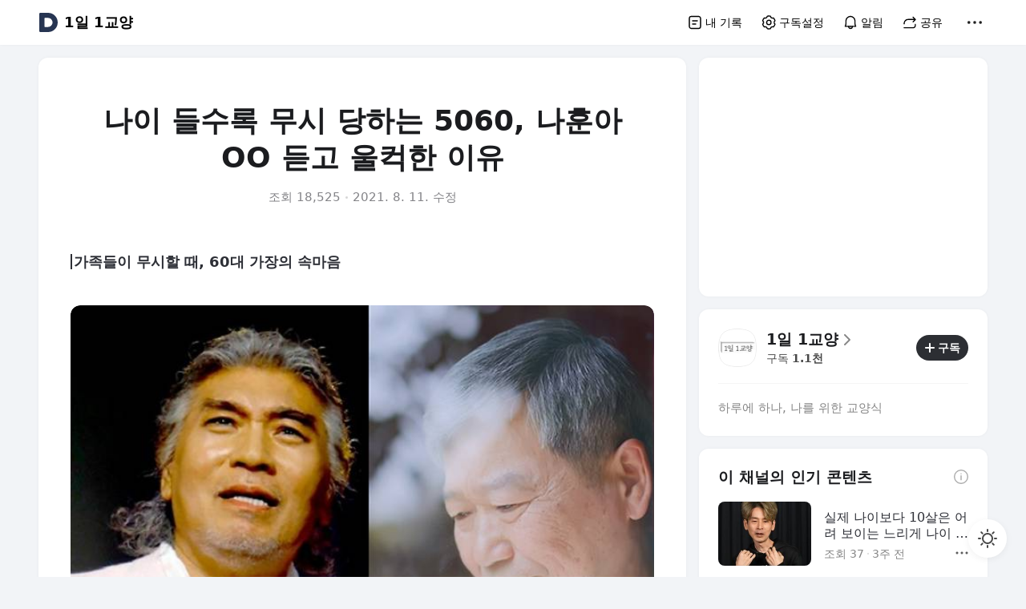

--- FILE ---
content_type: text/html;charset=UTF-8
request_url: https://v.daum.net/v/kEiOvMKrk7
body_size: 4496
content:
<!doctype html>
<html lang="ko" class="pc"> 
 <head data-cloud-area="head"> 
  <link rel="stylesheet" type="text/css" href="https://t1.daumcdn.net/harmony_static/view-frontend/conview/pc/build/1.41.1/page.css" class="build-css"> 
  <meta charset="utf-8"> 
  <meta name="referrer" content="unsafe-url"> 
  <meta name="viewport" content="initial-scale=1.0, width=device-width, viewport-fit=cover"> 
  <meta name="format-detection" content="telephone=no"> 
  <meta name="description" content="가족들이 무시할 때, 60대 가장의 속마음"> 
  <title>나이 들수록 무시 당하는 5060, 나훈아 OO 듣고 울컥한 이유 | 1일 1교양 </title> 
  <link rel="shortcut icon" href="//t1.daumcdn.net/top/favicon/20241223/daum.ico"> 
  <link rel="apple-touch-icon-precomposed" href="//t1.daumcdn.net/top/favicon/20241223/daum64x64.png"> 
  <meta property="mccp:docId" content="kEiOvMKrk7"> 
  <meta property="og:site_name" content="다음 - 1일 1교양 "> 
  <meta property="og:title" content="나이 들수록 무시 당하는 5060, 나훈아 OO 듣고 울컥한 이유"> 
  <meta property="og:regDate" content="20210812073035"> 
  <meta property="og:type" content="article"> 
  <meta property="og:article:author" content="1일 1교양 "> 
  <meta property="og:url" content="https://v.daum.net/v/kEiOvMKrk7"> 
  <meta property="og:image" content="https://img1.daumcdn.net/thumb/S800x400/?fname=https://t1.daumcdn.net/news/202108/11/1day_1lesson/20210811055815335sshk.jpeg"> 
  <meta property="og:image:width" content="800"> 
  <meta property="og:image:height" content="400"> 
  <meta property="og:description" content="가족들이 무시할 때, 60대 가장의 속마음"> 
  <meta name="alex-action" data-doc-id="kEiOvMKrk7" data-category="book" data-cp-id="3498" data-cp-name="1일 1교양 " data-origin-image="https://t1.daumcdn.net/news/202108/11/1day_1lesson/20210811055815335sshk.jpeg" data-cp-logo-url="https://t1.daumcdn.net/news/202002/19/1day_1lesson/2020021913461565583pe.png"> 
  <meta property="al:android:url" content="daumapps://web?url=https%3A%2F%2Fv.daum.net/v/kEiOvMKrk7"> 
  <meta property="al:android:package" content="net.daum.android.daum"> 
  <meta property="al:android:app_name" content="다음앱"> 
  <meta property="al:ios:url" content="daumapps://web?url=https%3A%2F%2Fv.daum.net/v/kEiOvMKrk7"> 
  <meta property="al:ios:app_store_id" content="365494029"> 
  <meta property="al:ios:app_name" content="다음앱"> 
  <meta property="twitter:card" content="summary_large_image"> 
  <meta property="twitter:app:url:googleplay" content="daumapps://web?url=https%3A%2F%2Fv.daum.net/v/kEiOvMKrk7"> 
  <meta property="twitter:app:id:googleplay" content="net.daum.android.daum"> 
  <meta property="twitter:app:name:googleplay" content="다음앱"> 
  <meta property="twitter:app:country" content="KR"> 
  <meta property="twitter:app:url:iphone" content="daumapps://web?url=https%3A%2F%2Fv.daum.net/v/kEiOvMKrk7"> 
  <meta property="twitter:app:id:iphone" content="365494029"> 
  <meta property="twitter:app:name:iphone" content="다음앱"> 
  <meta property="twitter:app:url:ipad" content="daumapps://web?url=https%3A%2F%2Fv.daum.net/v/kEiOvMKrk7"> 
  <meta property="twitter:app:id:ipad" content="365494029"> 
  <meta property="twitter:app:name:ipad" content="다음앱"> 
 </head> 
 <body>  
  <div class="direct-link">  <a href="#mainContent">본문 바로가기</a> <a href="#menuContent">메뉴 바로가기</a> <a href="#mainEtc">하단 바로가기</a> 
  </div>  
  <div class="container-doc type_text">  
   <header id="menuContent" class="doc-header"></header> 
   <hr> 
   <main class="doc-main cont_view"> 
    <section class="inner-main"> 
     <div id="mainContent" class="main-content"> 
      <div class="inner-content"> 
       <div class="wrap_body"> 
        <div class="group_head"> 
         <div class="box_head"> 
          <h2 class="tit_head" data-translation="true">나이 들수록 무시 당하는 5060, 나훈아 OO 듣고 울컥한 이유</h2>  
          <div id="headViewCountAndRegDate" class="info_head"></div> 
         </div> 
        </div> 
        <div class="group_body"> 
         <div id="articleBody" class="box_view fs_type1" data-translation-body="true">  
          <div class="copyright_content" id="layerTranslateNotice" style="display:none;"></div> 
          <div class="group_view"> 
           <section dmcf-sid="kMMWgJcrEQ">
            <p class="talkquote_frm" dmcf-pid="Ft870oZgSR" dmcf-ptype="blockquote2"><strong>가족들이 무시할 때, 60대 가장의 속마음</strong></p>
            <figure class="figure_frm origin_fig" dmcf-pid="k7nMEmIylV" dmcf-ptype="figure">
             <p class="link_figure"><img class="thumb_g_article" data-org-src="https://t1.daumcdn.net/news/202108/11/1day_1lesson/20210811055815335sshk.jpeg" data-org-width="720" dmcf-mid="koNuipwAd1" dmcf-mtype="image" height="auto" ignorethumbnail="false" src="https://img4.daumcdn.net/thumb/R658x0.q70/?fname=https://t1.daumcdn.net/news/202108/11/1day_1lesson/20210811055815335sshk.jpeg" width="658"></p>
             <figcaption class="txt_caption default_figure">
              출처 : 예아라·예소리
             </figcaption>
            </figure>
            <figure class="figure_frm origin_fig" dmcf-pid="hA6BBJ4U0k" dmcf-ptype="figure">
             <p class="link_figure"><img class="thumb_g_article" data-org-src="https://t1.daumcdn.net/news/202108/11/1day_1lesson/20210811060132902ivyk.jpeg" data-org-width="1080" dmcf-mid="kZTP5hQmmd" dmcf-mtype="image" height="auto" ignorethumbnail="false" src="https://img4.daumcdn.net/thumb/R658x0.q70/?fname=https://t1.daumcdn.net/news/202108/11/1day_1lesson/20210811060132902ivyk.jpeg" width="658"></p>
            </figure>
            <figure class="figure_frm origin_fig" dmcf-pid="dLrw9QqohL" dmcf-ptype="figure">
             <p class="link_figure"><img class="thumb_g_article" data-lazyloading="true" data-org-src="https://t1.daumcdn.net/news/202108/11/1day_1lesson/2021081106013329033q2.jpeg" data-org-width="1080" data-src="https://img1.daumcdn.net/thumb/R658x0.q70/?fname=https://t1.daumcdn.net/news/202108/11/1day_1lesson/2021081106013329033q2.jpeg" dmcf-mid="k2fmmYFwEK" dmcf-mtype="image" height="auto" ignorethumbnail="false" src="https://img1.daumcdn.net/thumb/R80x0a.q50/?fname=https://t1.daumcdn.net/news/202108/11/1day_1lesson/2021081106013329033q2.jpeg" width="658"></p>
            </figure>
            <figure class="figure_frm origin_fig" dmcf-pid="68WUfHBfFJ" dmcf-ptype="figure">
             <p class="link_figure"><img class="thumb_g_article" data-lazyloading="true" data-org-src="https://t1.daumcdn.net/news/202108/11/1day_1lesson/202108110601326792yjo.jpeg" data-org-width="1080" data-src="https://img2.daumcdn.net/thumb/R658x0.q70/?fname=https://t1.daumcdn.net/news/202108/11/1day_1lesson/202108110601326792yjo.jpeg" dmcf-mid="kE4nztCcSf" dmcf-mtype="image" height="auto" ignorethumbnail="false" src="https://img2.daumcdn.net/thumb/R80x0a.q50/?fname=https://t1.daumcdn.net/news/202108/11/1day_1lesson/202108110601326792yjo.jpeg" width="658"></p>
            </figure>
            <figure class="figure_frm origin_fig" dmcf-pid="im1iwoFgx4" dmcf-ptype="figure">
             <p class="link_figure"><img class="thumb_g_article" data-lazyloading="true" data-org-src="https://t1.daumcdn.net/news/202108/11/1day_1lesson/20210811060134952p12x.jpeg" data-org-width="1080" data-src="https://img1.daumcdn.net/thumb/R658x0.q70/?fname=https://t1.daumcdn.net/news/202108/11/1day_1lesson/20210811060134952p12x.jpeg" dmcf-mid="kIXPlKrzpr" dmcf-mtype="image" height="auto" ignorethumbnail="false" src="https://img3.daumcdn.net/thumb/R80x0a.q50/?fname=https://t1.daumcdn.net/news/202108/11/1day_1lesson/20210811060134952p12x.jpeg" width="658"></p>
            </figure>
            <figure class="figure_frm origin_fig" dmcf-pid="NvXBnuFux3" dmcf-ptype="figure">
             <p class="link_figure"><img class="thumb_g_article" data-lazyloading="true" data-org-src="https://t1.daumcdn.net/news/202108/11/1day_1lesson/20210811060134189rzin.jpeg" data-org-width="1080" data-src="https://img3.daumcdn.net/thumb/R658x0.q70/?fname=https://t1.daumcdn.net/news/202108/11/1day_1lesson/20210811060134189rzin.jpeg" dmcf-mid="kKu06GD5f9" dmcf-mtype="image" height="auto" ignorethumbnail="false" src="https://img4.daumcdn.net/thumb/R80x0a.q50/?fname=https://t1.daumcdn.net/news/202108/11/1day_1lesson/20210811060134189rzin.jpeg" width="658"></p>
            </figure>
            <figure class="figure_frm origin_fig" dmcf-pid="MImcosnUQF" dmcf-ptype="figure">
             <p class="link_figure"><img class="thumb_g_article" data-lazyloading="true" data-org-src="https://t1.daumcdn.net/news/202108/11/1day_1lesson/20210811060133527voyb.jpeg" data-org-width="1080" data-src="https://img4.daumcdn.net/thumb/R658x0.q70/?fname=https://t1.daumcdn.net/news/202108/11/1day_1lesson/20210811060133527voyb.jpeg" dmcf-mid="kNRRoiDlP5" dmcf-mtype="image" height="auto" ignorethumbnail="false" src="https://img1.daumcdn.net/thumb/R80x0a.q50/?fname=https://t1.daumcdn.net/news/202108/11/1day_1lesson/20210811060133527voyb.jpeg" width="658"></p>
            </figure>
            <figure class="figure_frm origin_fig" dmcf-pid="BMHZWDOpJW" dmcf-ptype="figure">
             <p class="link_figure"><img class="thumb_g_article" data-lazyloading="true" data-org-src="https://t1.daumcdn.net/news/202108/11/1day_1lesson/20210811060133101w0zz.jpeg" data-org-width="1080" data-src="https://img2.daumcdn.net/thumb/R658x0.q70/?fname=https://t1.daumcdn.net/news/202108/11/1day_1lesson/20210811060133101w0zz.jpeg" dmcf-mid="kNksWpeqly" dmcf-mtype="image" height="auto" ignorethumbnail="false" src="https://img2.daumcdn.net/thumb/R80x0a.q50/?fname=https://t1.daumcdn.net/news/202108/11/1day_1lesson/20210811060133101w0zz.jpeg" width="658"></p>
            </figure>
            <figure class="figure_frm origin_fig" dmcf-pid="4OshxuURnE" dmcf-ptype="figure">
             <p class="link_figure"><img class="thumb_g_article" data-lazyloading="true" data-org-src="https://t1.daumcdn.net/news/202108/11/1day_1lesson/202108110601332503psn.jpeg" data-org-width="1080" data-src="https://img4.daumcdn.net/thumb/R658x0.q70/?fname=https://t1.daumcdn.net/news/202108/11/1day_1lesson/202108110601332503psn.jpeg" dmcf-mid="k9WIhGZzJx" dmcf-mtype="image" height="auto" ignorethumbnail="false" src="https://img3.daumcdn.net/thumb/R80x0a.q50/?fname=https://t1.daumcdn.net/news/202108/11/1day_1lesson/202108110601332503psn.jpeg" width="658"></p>
            </figure>
            <figure class="figure_frm origin_fig" dmcf-pid="bqThr2bqf8" dmcf-ptype="figure">
             <p class="link_figure"><img class="thumb_g_article" data-lazyloading="true" data-org-src="https://t1.daumcdn.net/news/202108/11/1day_1lesson/20210811060134103n55g.jpeg" data-org-width="1080" data-src="https://img1.daumcdn.net/thumb/R658x0.q70/?fname=https://t1.daumcdn.net/news/202108/11/1day_1lesson/20210811060134103n55g.jpeg" dmcf-mid="kNOjMIoR8T" dmcf-mtype="image" height="auto" ignorethumbnail="false" src="https://img4.daumcdn.net/thumb/R80x0a.q50/?fname=https://t1.daumcdn.net/news/202108/11/1day_1lesson/20210811060134103n55g.jpeg" width="658"></p>
            </figure>
            <figure class="figure_frm origin_fig" dmcf-pid="RlPuomRR3W" dmcf-ptype="figure">
             <p class="link_figure"><img class="thumb_g_article" data-lazyloading="true" data-org-src="https://t1.daumcdn.net/news/202108/11/1day_1lesson/20210811060133327a7dc.jpeg" data-org-width="1080" data-src="https://img2.daumcdn.net/thumb/R658x0.q70/?fname=https://t1.daumcdn.net/news/202108/11/1day_1lesson/20210811060133327a7dc.jpeg" dmcf-mid="k46mwzUBbn" dmcf-mtype="image" height="auto" ignorethumbnail="false" src="https://img1.daumcdn.net/thumb/R80x0a.q50/?fname=https://t1.daumcdn.net/news/202108/11/1day_1lesson/20210811060133327a7dc.jpeg" width="658"></p>
            </figure>
            <figure class="figure_frm origin_fig" dmcf-pid="NHGe3JOabU" dmcf-ptype="figure">
             <p class="link_figure"><img class="thumb_g_article" data-lazyloading="true" data-org-src="https://t1.daumcdn.net/news/202108/11/1day_1lesson/20210811060134200n7n9.jpeg" data-org-width="1080" data-src="https://img2.daumcdn.net/thumb/R658x0.q70/?fname=https://t1.daumcdn.net/news/202108/11/1day_1lesson/20210811060134200n7n9.jpeg" dmcf-mid="kyIpEAU0Af" dmcf-mtype="image" height="auto" ignorethumbnail="false" src="https://img2.daumcdn.net/thumb/R80x0a.q50/?fname=https://t1.daumcdn.net/news/202108/11/1day_1lesson/20210811060134200n7n9.jpeg" width="658"></p>
            </figure>
            <figure class="figure_frm origin_fig" dmcf-pid="K0OQgtuQen" dmcf-ptype="figure">
             <p class="link_figure"><img class="thumb_g_article" data-lazyloading="true" data-org-src="https://t1.daumcdn.net/news/202108/11/1day_1lesson/20210811060134090ca9g.jpeg" data-org-width="1080" data-src="https://img1.daumcdn.net/thumb/R658x0.q70/?fname=https://t1.daumcdn.net/news/202108/11/1day_1lesson/20210811060134090ca9g.jpeg" dmcf-mid="kU5rklT1Bk" dmcf-mtype="image" height="auto" ignorethumbnail="false" src="https://img3.daumcdn.net/thumb/R80x0a.q50/?fname=https://t1.daumcdn.net/news/202108/11/1day_1lesson/20210811060134090ca9g.jpeg" width="658"></p>
            </figure>
            <figure class="figure_frm origin_fig" dmcf-pid="Rk06NOxcE7" dmcf-ptype="figure">
             <p class="link_figure"><img class="thumb_g_article" data-lazyloading="true" data-org-src="https://t1.daumcdn.net/news/202108/11/1day_1lesson/20210811060133308i3zz.jpeg" data-org-width="1080" data-src="https://img1.daumcdn.net/thumb/R658x0.q70/?fname=https://t1.daumcdn.net/news/202108/11/1day_1lesson/20210811060133308i3zz.jpeg" dmcf-mid="k88EvLQFnY" dmcf-mtype="image" height="auto" ignorethumbnail="false" src="https://img4.daumcdn.net/thumb/R80x0a.q50/?fname=https://t1.daumcdn.net/news/202108/11/1day_1lesson/20210811060133308i3zz.jpeg" width="658"></p>
            </figure>
            <figure class="figure_frm origin_fig" dmcf-pid="k0LBVu62bi" dmcf-ptype="figure">
             <p class="link_figure"><img class="thumb_g_article" data-lazyloading="true" data-org-src="https://t1.daumcdn.net/news/202108/11/1day_1lesson/202108110601330225hde.jpeg" data-org-width="1080" data-src="https://img4.daumcdn.net/thumb/R658x0.q70/?fname=https://t1.daumcdn.net/news/202108/11/1day_1lesson/202108110601330225hde.jpeg" dmcf-mid="kG98TIiHcg" dmcf-mtype="image" height="auto" ignorethumbnail="false" src="https://img1.daumcdn.net/thumb/R80x0a.q50/?fname=https://t1.daumcdn.net/news/202108/11/1day_1lesson/202108110601330225hde.jpeg" width="658"></p>
            </figure>
            <figure class="figure_frm origin_fig" dmcf-pid="nBTrggOAhF" dmcf-ptype="figure">
             <p class="link_figure"><img class="thumb_g_article" data-lazyloading="true" data-org-src="https://t1.daumcdn.net/news/202108/11/1day_1lesson/20210811060133130cub6.jpeg" data-org-width="1080" data-src="https://img4.daumcdn.net/thumb/R658x0.q70/?fname=https://t1.daumcdn.net/news/202108/11/1day_1lesson/20210811060133130cub6.jpeg" dmcf-mid="kbLvwwliy7" dmcf-mtype="image" height="auto" ignorethumbnail="false" src="https://img2.daumcdn.net/thumb/R80x0a.q50/?fname=https://t1.daumcdn.net/news/202108/11/1day_1lesson/20210811060133130cub6.jpeg" width="658"></p>
            </figure>
            <figure class="figure_frm origin_fig" dmcf-pid="zGtrAkRpTJ" dmcf-ptype="figure">
             <p class="link_figure"><img class="thumb_g_article" data-lazyloading="true" data-org-src="https://t1.daumcdn.net/news/202108/11/1day_1lesson/20210811060133476kxjd.jpeg" data-org-width="1080" data-src="https://img2.daumcdn.net/thumb/R658x0.q70/?fname=https://t1.daumcdn.net/news/202108/11/1day_1lesson/20210811060133476kxjd.jpeg" dmcf-mid="kUM4arhUeo" dmcf-mtype="image" height="auto" ignorethumbnail="false" src="https://img3.daumcdn.net/thumb/R80x0a.q50/?fname=https://t1.daumcdn.net/news/202108/11/1day_1lesson/20210811060133476kxjd.jpeg" width="658"></p>
            </figure>
            <figure class="figure_frm origin_fig" dmcf-pid="T0bLlW9LSy" dmcf-ptype="figure">
             <p class="link_figure"><img class="thumb_g_article" data-lazyloading="true" data-org-src="https://t1.daumcdn.net/news/202108/11/1day_1lesson/20210811060134038bsns.jpeg" data-org-width="1080" data-src="https://img1.daumcdn.net/thumb/R658x0.q70/?fname=https://t1.daumcdn.net/news/202108/11/1day_1lesson/20210811060134038bsns.jpeg" dmcf-mid="kmbBW3pLjd" dmcf-mtype="image" height="auto" ignorethumbnail="false" src="https://img4.daumcdn.net/thumb/R80x0a.q50/?fname=https://t1.daumcdn.net/news/202108/11/1day_1lesson/20210811060134038bsns.jpeg" width="658"></p>
            </figure>
            <figure class="figure_frm origin_fig" dmcf-pid="TnMWOrRfy4" dmcf-ptype="figure">
             <p class="link_figure"><img class="thumb_g_article" data-lazyloading="true" data-org-src="https://t1.daumcdn.net/news/202108/11/1day_1lesson/20210811060133420v7bf.jpeg" data-org-width="1080" data-src="https://img4.daumcdn.net/thumb/R658x0.q70/?fname=https://t1.daumcdn.net/news/202108/11/1day_1lesson/20210811060133420v7bf.jpeg" dmcf-mid="kDwqbPagwJ" dmcf-mtype="image" height="auto" ignorethumbnail="false" src="https://img1.daumcdn.net/thumb/R80x0a.q50/?fname=https://t1.daumcdn.net/news/202108/11/1day_1lesson/20210811060133420v7bf.jpeg" width="658"></p>
            </figure>
            <figure class="figure_frm origin_fig" dmcf-pid="3vQOFSedS3" dmcf-ptype="figure">
             <p class="link_figure"><img class="thumb_g_article" data-lazyloading="true" data-org-src="https://t1.daumcdn.net/news/202108/11/1day_1lesson/20210811060133192udfd.jpeg" data-org-width="1080" data-src="https://img2.daumcdn.net/thumb/R658x0.q70/?fname=https://t1.daumcdn.net/news/202108/11/1day_1lesson/20210811060133192udfd.jpeg" dmcf-mid="k9eJsg4yPn" dmcf-mtype="image" height="auto" ignorethumbnail="false" src="https://img2.daumcdn.net/thumb/R80x0a.q50/?fname=https://t1.daumcdn.net/news/202108/11/1day_1lesson/20210811060133192udfd.jpeg" width="658"></p>
            </figure>
            <figure class="figure_frm origin_fig" dmcf-pid="Q6AEOJSEQr" dmcf-ptype="figure">
             <p class="link_figure"><img class="thumb_g_article" data-lazyloading="true" data-org-src="https://t1.daumcdn.net/news/202108/11/1day_1lesson/20210811060134303x3v8.jpeg" data-org-width="1080" data-src="https://img4.daumcdn.net/thumb/R658x0.q70/?fname=https://t1.daumcdn.net/news/202108/11/1day_1lesson/20210811060134303x3v8.jpeg" dmcf-mid="kGbZnCoZCA" dmcf-mtype="image" height="auto" ignorethumbnail="false" src="https://img3.daumcdn.net/thumb/R80x0a.q50/?fname=https://t1.daumcdn.net/news/202108/11/1day_1lesson/20210811060134303x3v8.jpeg" width="658"></p>
            </figure>
            <figure class="figure_frm origin_fig" dmcf-pid="Lp3a1790BN" dmcf-ptype="figure">
             <p class="link_figure"><img class="thumb_g_article" data-lazyloading="true" data-org-src="https://t1.daumcdn.net/news/202108/11/1day_1lesson/20210811060133476epwb.jpeg" data-org-width="1080" data-src="https://img3.daumcdn.net/thumb/R658x0.q70/?fname=https://t1.daumcdn.net/news/202108/11/1day_1lesson/20210811060133476epwb.jpeg" dmcf-mid="kJqDO0HeoG" dmcf-mtype="image" height="auto" ignorethumbnail="false" src="https://img4.daumcdn.net/thumb/R80x0a.q50/?fname=https://t1.daumcdn.net/news/202108/11/1day_1lesson/20210811060133476epwb.jpeg" width="658"></p>
            </figure>
            <figure class="figure_frm origin_fig" dmcf-pid="DB2fL8GMz6" dmcf-ptype="figure">
             <p class="link_figure"><img class="thumb_g_article" data-lazyloading="true" data-org-src="https://t1.daumcdn.net/news/202108/11/1day_1lesson/20210811060133441h7il.jpeg" data-org-width="1080" data-src="https://img1.daumcdn.net/thumb/R658x0.q70/?fname=https://t1.daumcdn.net/news/202108/11/1day_1lesson/20210811060133441h7il.jpeg" dmcf-mid="kET0FbqfaO" dmcf-mtype="image" height="auto" ignorethumbnail="false" src="https://img1.daumcdn.net/thumb/R80x0a.q50/?fname=https://t1.daumcdn.net/news/202108/11/1day_1lesson/20210811060133441h7il.jpeg" width="658"></p>
            </figure>
            <figure class="figure_frm origin_fig" dmcf-pid="9aXl01CTnl" dmcf-ptype="figure">
             <p class="link_figure"><img class="thumb_g_article" data-lazyloading="true" data-org-src="https://t1.daumcdn.net/news/202108/11/1day_1lesson/202108110601334076jgd.jpeg" data-org-width="1080" data-src="https://img1.daumcdn.net/thumb/R658x0.q70/?fname=https://t1.daumcdn.net/news/202108/11/1day_1lesson/202108110601334076jgd.jpeg" dmcf-mid="knVmO8XA3M" dmcf-mtype="image" height="auto" ignorethumbnail="false" src="https://img2.daumcdn.net/thumb/R80x0a.q50/?fname=https://t1.daumcdn.net/news/202108/11/1day_1lesson/202108110601334076jgd.jpeg" width="658"></p>
            </figure>
            <figure class="figure_frm origin_fig" dmcf-pid="ntWdAg8fdb" dmcf-ptype="figure">
             <p class="link_figure"><img class="thumb_g_article" data-lazyloading="true" data-org-src="https://t1.daumcdn.net/news/202108/11/1day_1lesson/20210811060133847yppm.jpeg" data-org-width="1080" data-src="https://img1.daumcdn.net/thumb/R658x0.q70/?fname=https://t1.daumcdn.net/news/202108/11/1day_1lesson/20210811060133847yppm.jpeg" dmcf-mid="kSZ3gsHuS7" dmcf-mtype="image" height="auto" ignorethumbnail="false" src="https://img3.daumcdn.net/thumb/R80x0a.q50/?fname=https://t1.daumcdn.net/news/202108/11/1day_1lesson/20210811060133847yppm.jpeg" width="658"></p>
            </figure>
            <figure class="figure_frm origin_fig" dmcf-pid="8DV4p1frXm" dmcf-ptype="figure">
             <p class="link_figure"><img class="thumb_g_article" data-lazyloading="true" data-org-src="https://t1.daumcdn.net/news/202108/11/1day_1lesson/20210811060133687xa1e.jpeg" data-org-width="1080" data-src="https://img4.daumcdn.net/thumb/R658x0.q70/?fname=https://t1.daumcdn.net/news/202108/11/1day_1lesson/20210811060133687xa1e.jpeg" dmcf-mid="krIglpyY4j" dmcf-mtype="image" height="auto" ignorethumbnail="false" src="https://img4.daumcdn.net/thumb/R80x0a.q50/?fname=https://t1.daumcdn.net/news/202108/11/1day_1lesson/20210811060133687xa1e.jpeg" width="658"></p>
            </figure>
            <figure class="figure_frm origin_fig" dmcf-pid="GWCEiph4WP" dmcf-ptype="figure">
             <p class="link_figure"><img class="thumb_g_article" data-lazyloading="true" data-org-src="https://t1.daumcdn.net/news/202108/11/1day_1lesson/20210811060134280ygu4.jpeg" data-org-width="1080" data-src="https://img2.daumcdn.net/thumb/R658x0.q70/?fname=https://t1.daumcdn.net/news/202108/11/1day_1lesson/20210811060134280ygu4.jpeg" dmcf-mid="kRyEe8bqet" dmcf-mtype="image" height="auto" ignorethumbnail="false" src="https://img1.daumcdn.net/thumb/R80x0a.q50/?fname=https://t1.daumcdn.net/news/202108/11/1day_1lesson/20210811060134280ygu4.jpeg" width="658"></p>
            </figure>
            <p dmcf-pid="oPI9crCa3L" dmcf-ptype="general" style="text-align: center">▼▼▼▼▼▼▼▼▼▼▼▼▼▼▼▼▼▼▼▼▼▼▼</p>
            <div class="desc_link_button" contenteditable="false" dmcf-pid="UEJ4sEsiXT" dmcf-ptype="button">
             <a class="link_btnfrm" href="https://bit.ly/2Ut2P36" target="_blank"><span class="txt_btn">📕책 보러 가기📕</span><span class="ico_view ico_arr"></span></a>
            </div>
            <figure class="figure_frm origin_fig" dmcf-pid="TEKHxW9PD5" dmcf-ptype="figure">
             <p class="link_figure"><img class="thumb_g_article" data-lazyloading="true" data-org-src="https://t1.daumcdn.net/news/202108/11/1day_1lesson/202108110602208038etp.jpeg" data-org-width="640" data-src="https://img3.daumcdn.net/thumb/R658x0.q70/?fname=https://t1.daumcdn.net/news/202108/11/1day_1lesson/202108110602208038etp.jpeg" dmcf-mid="kuYhejEbF9" dmcf-mtype="image" height="auto" ignorethumbnail="false" src="https://img2.daumcdn.net/thumb/R80x0a.q50/?fname=https://t1.daumcdn.net/news/202108/11/1day_1lesson/202108110602208038etp.jpeg" width="658"></p>
            </figure>
           </section> 
          </div>   
         </div> 
        </div> 
       </div>  
       <div id="articleBottom"></div> 
      </div> 
     </div> 
     <div id="mainEtc" class="main-etc">  
      <div class="inner-etc"></div> 
     </div> 
    </section> 
   </main> 
   <hr>  
   <footer class="doc-footer"></footer> 
  </div>          
  <script>"use strict";!(function(){var e=localStorage.getItem('daumchannel-theme-mode')||'system';'system'===e?window.matchMedia('(prefers-color-scheme: dark)').matches&&document.documentElement.setAttribute('data-darktheme','true'):'light'===e?document.documentElement.setAttribute('data-darktheme','false'):'dark'===e&&document.documentElement.setAttribute('data-darktheme','true')})();</script>
  <script>
    
    (function () {
        const ttsUrls = undefined;
        const dmcf = {
            docId: "kEiOvMKrk7",
            title: "\uB098\uC774 \uB4E4\uC218\uB85D \uBB34\uC2DC \uB2F9\uD558\uB294 5060, \uB098\uD6C8\uC544 OO \uB4E3\uACE0 \uC6B8\uCEE5\uD55C \uC774\uC720",
            description: "\uAC00\uC871\uB4E4\uC774 \uBB34\uC2DC\uD560 \uB54C, 60\uB300 \uAC00\uC7A5\uC758 \uC18D\uB9C8\uC74C",
            representImage: "https://t1.daumcdn.net/news/202108/11/1day_1lesson/20210811055815335sshk.jpeg",
            category: "book",
            categoryName: "book",
            trommCategory: "book",
            regDt: Number("1628721035602"),
            modiDt: Number("1628723503831"),
            // PC 썸네일형 없어짐
            coverType: "TEXT",
            coverImageUrl: "",
            writer: "홍수연",
            writerEmail: "hsy@cassiopeiabook.com",
            trommStatus: "APPROVED",
            ttsUrls: undefined,
            language: "ko", 
            uccStatus: {values: [true], data: {from: '' }},
        };

        const cp = {
            cpId: Number("3498"),
            cpLogoUrl: "https://t1.daumcdn.net/news/202002/19/1day_1lesson/2020021913461565583pe.png",
            cpKorName: "1\uC77C 1\uAD50\uC591 ",
            cpDescription: "\uD558\uB8E8\uC5D0 \uD558\uB098, \uB098\uB97C \uC704\uD55C \uAD50\uC591\uC2DD",
            consumerId: "contentview",
            // 구독설정 기본 ON
            disableSubscribe: !true,
            // 구독자수 노출 기본 ON
            showSubscriberCount: true,
            // 번역사용 기본 ON
            showTranslation: true,
            // https://jira.daumkakao.com/browse/DAUMCHANNEL-1235
            showTts: true,
            // 댓글사용 기본 ON
            showComment: true,
        };

        const docConfig = {
            includePaidAd: false,
        };

        const device = {
            isDaumApp: false,
            isKakaoTalk: false,
            isMobile: false,
        };

        const daumUserName = "";
        const user = {
            isLogin: Boolean(daumUserName),
            name: daumUserName,
        };
        
        const adsConfig = {"adfit":{"cp":"3498_pc_contentview_daum","channel":"harmony"},"articleMiddleAds":[{"adType":"adfit_BA","adUnitId":"DAN-tKFmf5xvJM97kasz","order":4},{"adType":"adfit_BA","adUnitId":"DAN-fzr6JKWIeBAocNHV","order":7}],"asideTopAd":{"adType":"adfit_BA","adUnitId":"DAN-uK2xDaHIQoqlFCNV"},"asideBottomAd":{"adType":"adfit_BA","adUnitId":"DAN-TIJIhy2kUuV6z9k2"},"pcBottomRecommendAds":[{"adType":"adfit_NA","adUnitId":"DAN-bYpUWr0ZdIhmbvHX","order":4},{"adType":"adfit_NA","adUnitId":"DAN-bYpUWr0ZdIhmbvHX","order":9},{"adType":"adfit_NA","adUnitId":"DAN-bYpUWr0ZdIhmbvHX","order":14}]};

        window.__DAUMCHANNEL_CONVIEW_DATA__ = {
            dmcf,
            cp,
            docConfig,
            device,
            user,
            adsConfig,
        };
    })();
    </script>
  <script src="https://t1.daumcdn.net/harmony_static/view-frontend/conview/pc/build/1.41.1/page.js" class="build-script"></script>
  <script src="https://t1.kakaocdn.net/kakao_js_sdk/v1/kakao.min.js"></script>
  <script src="https://t1.daumcdn.net/kas/static/ba.min.js"></script>
  <script src="https://t1.daumcdn.net/kas/static/na.min.js"></script>
  <script src="https://go.daum.net/minidaum_mobile.daum"></script>
  <script async src="https://t1.daumcdn.net/harmony_static/library/lottie.js"></script>
 </body>
</html>

--- FILE ---
content_type: text/css
request_url: https://t1.daumcdn.net/harmony_static/view-frontend/conview/pc/build/1.41.1/page.css
body_size: 26364
content:
/**
 * Swiper 11.2.6
 * Most modern mobile touch slider and framework with hardware accelerated transitions
 * https://swiperjs.com
 *
 * Copyright 2014-2025 Vladimir Kharlampidi
 *
 * Released under the MIT License
 *
 * Released on: March 19, 2025
 */

/* FONT_START */
@font-face {
  font-family: 'swiper-icons';
  src: url('data:application/font-woff;charset=utf-8;base64, [base64]//wADZ2x5ZgAAAywAAADMAAAD2MHtryVoZWFkAAABbAAAADAAAAA2E2+eoWhoZWEAAAGcAAAAHwAAACQC9gDzaG10eAAAAigAAAAZAAAArgJkABFsb2NhAAAC0AAAAFoAAABaFQAUGG1heHAAAAG8AAAAHwAAACAAcABAbmFtZQAAA/gAAAE5AAACXvFdBwlwb3N0AAAFNAAAAGIAAACE5s74hXjaY2BkYGAAYpf5Hu/j+W2+MnAzMYDAzaX6QjD6/4//Bxj5GA8AuRwMYGkAPywL13jaY2BkYGA88P8Agx4j+/8fQDYfA1AEBWgDAIB2BOoAeNpjYGRgYNBh4GdgYgABEMnIABJzYNADCQAACWgAsQB42mNgYfzCOIGBlYGB0YcxjYGBwR1Kf2WQZGhhYGBiYGVmgAFGBiQQkOaawtDAoMBQxXjg/wEGPcYDDA4wNUA2CCgwsAAAO4EL6gAAeNpj2M0gyAACqxgGNWBkZ2D4/wMA+xkDdgAAAHjaY2BgYGaAYBkGRgYQiAHyGMF8FgYHIM3DwMHABGQrMOgyWDLEM1T9/w8UBfEMgLzE////P/5//f/V/xv+r4eaAAeMbAxwIUYmIMHEgKYAYjUcsDAwsLKxc3BycfPw8jEQA/[base64]/uznmfPFBNODM2K7MTQ45YEAZqGP81AmGGcF3iPqOop0r1SPTaTbVkfUe4HXj97wYE+yNwWYxwWu4v1ugWHgo3S1XdZEVqWM7ET0cfnLGxWfkgR42o2PvWrDMBSFj/IHLaF0zKjRgdiVMwScNRAoWUoH78Y2icB/yIY09An6AH2Bdu/UB+yxopYshQiEvnvu0dURgDt8QeC8PDw7Fpji3fEA4z/PEJ6YOB5hKh4dj3EvXhxPqH/SKUY3rJ7srZ4FZnh1PMAtPhwP6fl2PMJMPDgeQ4rY8YT6Gzao0eAEA409DuggmTnFnOcSCiEiLMgxCiTI6Cq5DZUd3Qmp10vO0LaLTd2cjN4fOumlc7lUYbSQcZFkutRG7g6JKZKy0RmdLY680CDnEJ+UMkpFFe1RN7nxdVpXrC4aTtnaurOnYercZg2YVmLN/d/gczfEimrE/fs/bOuq29Zmn8tloORaXgZgGa78yO9/cnXm2BpaGvq25Dv9S4E9+5SIc9PqupJKhYFSSl47+Qcr1mYNAAAAeNptw0cKwkAAAMDZJA8Q7OUJvkLsPfZ6zFVERPy8qHh2YER+3i/BP83vIBLLySsoKimrqKqpa2hp6+jq6RsYGhmbmJqZSy0sraxtbO3sHRydnEMU4uR6yx7JJXveP7WrDycAAAAAAAH//wACeNpjYGRgYOABYhkgZgJCZgZNBkYGLQZtIJsFLMYAAAw3ALgAeNolizEKgDAQBCchRbC2sFER0YD6qVQiBCv/H9ezGI6Z5XBAw8CBK/m5iQQVauVbXLnOrMZv2oLdKFa8Pjuru2hJzGabmOSLzNMzvutpB3N42mNgZGBg4GKQYzBhYMxJLMlj4GBgAYow/P/PAJJhLM6sSoWKfWCAAwDAjgbRAAB42mNgYGBkAIIbCZo5IPrmUn0hGA0AO8EFTQAA');
  font-weight: 400;
  font-style: normal;
}
/* FONT_END */
:root {
  --swiper-theme-color: #007aff;
  /*
  --swiper-preloader-color: var(--swiper-theme-color);
  --swiper-wrapper-transition-timing-function: initial;
  */
}
:host {
  position: relative;
  display: block;
  margin-left: auto;
  margin-right: auto;
  z-index: 1;
}
.swiper {
  margin-left: auto;
  margin-right: auto;
  position: relative;
  overflow: hidden;
  list-style: none;
  padding: 0;
  /* Fix of Webkit flickering */
  z-index: 1;
  display: block;
}
.swiper-vertical > .swiper-wrapper {
  flex-direction: column;
}
.swiper-wrapper {
  position: relative;
  width: 100%;
  height: 100%;
  z-index: 1;
  display: flex;
  transition-property: transform;
  transition-timing-function: var(--swiper-wrapper-transition-timing-function, initial);
  box-sizing: content-box;
}
.swiper-android .swiper-slide,
.swiper-ios .swiper-slide,
.swiper-wrapper {
  transform: translate3d(0px, 0, 0);
}
.swiper-horizontal {
  touch-action: pan-y;
}
.swiper-vertical {
  touch-action: pan-x;
}
.swiper-slide {
  flex-shrink: 0;
  width: 100%;
  height: 100%;
  position: relative;
  transition-property: transform;
  display: block;
}
.swiper-slide-invisible-blank {
  visibility: hidden;
}
/* Auto Height */
.swiper-autoheight,
.swiper-autoheight .swiper-slide {
  height: auto;
}
.swiper-autoheight .swiper-wrapper {
  align-items: flex-start;
  transition-property: transform, height;
}
.swiper-backface-hidden .swiper-slide {
  transform: translateZ(0);
  -webkit-backface-visibility: hidden;
          backface-visibility: hidden;
}
/* 3D Effects */
.swiper-3d.swiper-css-mode .swiper-wrapper {
  perspective: 1200px;
}
.swiper-3d .swiper-wrapper {
  transform-style: preserve-3d;
}
.swiper-3d {
  perspective: 1200px;
}
.swiper-3d .swiper-slide,
.swiper-3d .swiper-cube-shadow {
  transform-style: preserve-3d;
}
/* CSS Mode */
.swiper-css-mode > .swiper-wrapper {
  overflow: auto;
  scrollbar-width: none;
  /* For Firefox */
  -ms-overflow-style: none;
  /* For Internet Explorer and Edge */
}
.swiper-css-mode > .swiper-wrapper::-webkit-scrollbar {
  display: none;
}
.swiper-css-mode > .swiper-wrapper > .swiper-slide {
  scroll-snap-align: start start;
}
.swiper-css-mode.swiper-horizontal > .swiper-wrapper {
  scroll-snap-type: x mandatory;
}
.swiper-css-mode.swiper-vertical > .swiper-wrapper {
  scroll-snap-type: y mandatory;
}
.swiper-css-mode.swiper-free-mode > .swiper-wrapper {
  scroll-snap-type: none;
}
.swiper-css-mode.swiper-free-mode > .swiper-wrapper > .swiper-slide {
  scroll-snap-align: none;
}
.swiper-css-mode.swiper-centered > .swiper-wrapper::before {
  content: '';
  flex-shrink: 0;
  order: 9999;
}
.swiper-css-mode.swiper-centered > .swiper-wrapper > .swiper-slide {
  scroll-snap-align: center center;
  scroll-snap-stop: always;
}
.swiper-css-mode.swiper-centered.swiper-horizontal > .swiper-wrapper > .swiper-slide:first-child {
  margin-inline-start: var(--swiper-centered-offset-before);
}
.swiper-css-mode.swiper-centered.swiper-horizontal > .swiper-wrapper::before {
  height: 100%;
  min-height: 1px;
  width: var(--swiper-centered-offset-after);
}
.swiper-css-mode.swiper-centered.swiper-vertical > .swiper-wrapper > .swiper-slide:first-child {
  margin-block-start: var(--swiper-centered-offset-before);
}
.swiper-css-mode.swiper-centered.swiper-vertical > .swiper-wrapper::before {
  width: 100%;
  min-width: 1px;
  height: var(--swiper-centered-offset-after);
}
/* Slide styles start */
/* 3D Shadows */
.swiper-3d .swiper-slide-shadow,
.swiper-3d .swiper-slide-shadow-left,
.swiper-3d .swiper-slide-shadow-right,
.swiper-3d .swiper-slide-shadow-top,
.swiper-3d .swiper-slide-shadow-bottom,
.swiper-3d .swiper-slide-shadow,
.swiper-3d .swiper-slide-shadow-left,
.swiper-3d .swiper-slide-shadow-right,
.swiper-3d .swiper-slide-shadow-top,
.swiper-3d .swiper-slide-shadow-bottom {
  position: absolute;
  left: 0;
  top: 0;
  width: 100%;
  height: 100%;
  pointer-events: none;
  z-index: 10;
}
.swiper-3d .swiper-slide-shadow {
  background: rgba(0, 0, 0, 0.15);
}
.swiper-3d .swiper-slide-shadow-left {
  background-image: linear-gradient(to left, rgba(0, 0, 0, 0.5), rgba(0, 0, 0, 0));
}
.swiper-3d .swiper-slide-shadow-right {
  background-image: linear-gradient(to right, rgba(0, 0, 0, 0.5), rgba(0, 0, 0, 0));
}
.swiper-3d .swiper-slide-shadow-top {
  background-image: linear-gradient(to top, rgba(0, 0, 0, 0.5), rgba(0, 0, 0, 0));
}
.swiper-3d .swiper-slide-shadow-bottom {
  background-image: linear-gradient(to bottom, rgba(0, 0, 0, 0.5), rgba(0, 0, 0, 0));
}
.swiper-lazy-preloader {
  width: 42px;
  height: 42px;
  position: absolute;
  left: 50%;
  top: 50%;
  margin-left: -21px;
  margin-top: -21px;
  z-index: 10;
  transform-origin: 50%;
  box-sizing: border-box;
  border: 4px solid var(--swiper-preloader-color, var(--swiper-theme-color));
  border-radius: 50%;
  border-top-color: transparent;
}
.swiper:not(.swiper-watch-progress) .swiper-lazy-preloader,
.swiper-watch-progress .swiper-slide-visible .swiper-lazy-preloader {
  animation: swiper-preloader-spin 1s infinite linear;
}
.swiper-lazy-preloader-white {
  --swiper-preloader-color: #fff;
}
.swiper-lazy-preloader-black {
  --swiper-preloader-color: #000;
}
@keyframes swiper-preloader-spin {
  0% {
    transform: rotate(0deg);
  }
  100% {
    transform: rotate(360deg);
  }
}
/* Slide styles end */

:root {
  --swiper-navigation-size: 44px;
  /*
  --swiper-navigation-top-offset: 50%;
  --swiper-navigation-sides-offset: 10px;
  --swiper-navigation-color: var(--swiper-theme-color);
  */
}
.swiper-button-prev,
.swiper-button-next {
  position: absolute;
  top: var(--swiper-navigation-top-offset, 50%);
  width: calc(var(--swiper-navigation-size) / 44 * 27);
  height: var(--swiper-navigation-size);
  margin-top: calc(0px - (var(--swiper-navigation-size) / 2));
  z-index: 10;
  cursor: pointer;
  display: flex;
  align-items: center;
  justify-content: center;
  color: var(--swiper-navigation-color, var(--swiper-theme-color));
}
.swiper-button-prev.swiper-button-disabled,
.swiper-button-next.swiper-button-disabled {
  opacity: 0.35;
  cursor: auto;
  pointer-events: none;
}
.swiper-button-prev.swiper-button-hidden,
.swiper-button-next.swiper-button-hidden {
  opacity: 0;
  cursor: auto;
  pointer-events: none;
}
.swiper-navigation-disabled .swiper-button-prev,
.swiper-navigation-disabled .swiper-button-next {
  display: none !important;
}
.swiper-button-prev svg,
.swiper-button-next svg {
  width: 100%;
  height: 100%;
  object-fit: contain;
  transform-origin: center;
}
.swiper-rtl .swiper-button-prev svg,
.swiper-rtl .swiper-button-next svg {
  transform: rotate(180deg);
}
.swiper-button-prev,
.swiper-rtl .swiper-button-next {
  left: var(--swiper-navigation-sides-offset, 10px);
  right: auto;
}
.swiper-button-next,
.swiper-rtl .swiper-button-prev {
  right: var(--swiper-navigation-sides-offset, 10px);
  left: auto;
}
.swiper-button-lock {
  display: none;
}
/* Navigation font start */
.swiper-button-prev:after,
.swiper-button-next:after {
  font-family: swiper-icons;
  font-size: var(--swiper-navigation-size);
  text-transform: none !important;
  letter-spacing: 0;
  font-variant: initial;
  line-height: 1;
}
.swiper-button-prev:after,
.swiper-rtl .swiper-button-next:after {
  content: 'prev';
}
.swiper-button-next,
.swiper-rtl .swiper-button-prev {
  right: var(--swiper-navigation-sides-offset, 10px);
  left: auto;
}
.swiper-button-next:after,
.swiper-rtl .swiper-button-prev:after {
  content: 'next';
}
/* Navigation font end */

@charset "UTF-8";
/* reset */
body,div,dl,dt,dd,ul,ol,li,h1,h2,h3,h4,h5,h6,pre,code,form,fieldset,legend,textarea,p,blockquote,th,td,input,select,button{margin:0;padding:0;}
fieldset,img{border:0 none;}
dl,ul,ol,menu,li{list-style:none;}
blockquote,q{quotes:none;}
blockquote:before,blockquote:after,q:before,q:after{content:'';content:none;}
input,select,textarea,button{vertical-align:middle;font-size:100%;}
button{border:0 none;background-color:transparent;cursor:pointer;}
table{border-collapse:collapse;border-spacing:0;}
body{-webkit-text-size-adjust:none;}
input:checked[type='checkbox']{background-color:#666;-webkit-appearance:checkbox;}
input[type='text'],input[type='password'],input[type='submit'],input[type='search'],input[type='tel'],input[type='email'],html input[type='button'],input[type='reset']{-webkit-appearance:none;border-radius:0;}
input[type='search']::-webkit-search-cancel-button{-webkit-appearance:none;}
body{background:#fff;}
body,th,td,input,select,textarea,button{font-size:14px;line-height:1.5;font-family:-apple-system,system-ui,'Helvetica','Apple SD Gothic Neo',Arial,'Malgun Gothic','맑은 고딕',sans-serif;color:#2B2D31;}
a{color:#333;text-decoration:none;}
a:active,a:hover{text-decoration:none;}
address,caption,cite,code,dfn,em,var{font-style:normal;font-weight:normal;}
hr{display:none;}
/* global */
.direct-link{position:absolute;top:-1px;left:0;z-index:1000;height:1px;}
/* 바로가기 */
.direct-link a{position:absolute;top:-999px;padding:5px 10px;font-weight:bold;color:#fff;background:#333;text-decoration:none;white-space:nowrap;}
.direct-link a:focus{top:0;}
.ir_pm{display:block;overflow:hidden;font-size:1px;line-height:0;color:transparent;}
.ir_wa{display:block;overflow:hidden;position:relative;z-index:-1;width:100%;height:100%;}
.ir_caption{overflow:hidden;width:1px;font-size:1px;line-height:0;text-indent:-9999px;}
.screen_out{overflow:hidden;position:absolute;width:0;height:0;line-height:0;text-indent:-9999px;}
.show{display:block;}
.hide{display:none;}
/* variables - color */
:root{--text-primary:#000;--text-secondary:rgba(0,0,0,0.48);--text-white:#fff;--text-orange:#FF7008;--text-purple:#8673FF;--text-alpha-72:rgba(0,0,0,0.72);--bg-surface:#F2F4F7;--bg-slot:#FFF;--bg-sheet:#FFF;--bg-noimage:#F2F4F7;--bg-on-slot:#F2F4F7;--bg-blue:#5B92FE;--bg-orange:#FF845D;--bg-divider-16:rgba(0,0,0,0.16);--bg-divider-8:rgba(0,0,0,0.08);--bg-divider-6:rgba(0,0,0,0.06);--bg-divider-4:rgba(0,0,0,0.04);--bg-feedback:#ECF0F7;--bg-on-feedback:#FFF;--color-title:#191A1C;--color-contitle:#1B1C1F;--color-content:#2D2F36;--color-emph:#4881F7;--bg-common:#2C2E33;}
:root[data-darktheme=true]{--text-primary:#FFF;--text-secondary:rgba(255,255,255,0.48);--text-alpha-72:rgba(255,255,255,0.72);--bg-surface:#131416;--bg-slot:#1C1E21;--bg-sheet:#2C2E33;--bg-noimage:#2C2E33;--bg-on-slot:#2C2E33;--bg-blue:#5B92FE;--bg-orange:#FF845D;--bg-divider-16:rgba(255,255,255,0.16);--bg-divider-8:rgba(255,255,255,0.08);--bg-divider-6:rgba(255,255,255,0.06);--bg-divider-4:rgba(255,255,255,0.04);--bg-feedback:#2C2E33;--bg-on-feedback:#3D3F43;--color-title:rgba(255,255,255,0.88);--color-contitle:rgba(255,255,255,0.88);--color-content:rgba(255,255,255,0.88);--color-emph:#78A5FF;--bg-common:#F2F4F7;}
@font-face{font-family:'Pretendard';font-style:normal;font-weight:400;src:local("Pretendard-Regular"),url("//t1.daumcdn.net/media/common/font/Pretendard-Regular.woff") format("woff"),url("//t1.daumcdn.net/media/common/font/Pretendard-Regular.woff2") format("woff2");}
@font-face{font-family:'Pretendard';font-style:normal;font-weight:600;src:local("Pretendard-SemiBold"),url("//t1.daumcdn.net/media/common/font/Pretendard-SemiBold.woff") format("woff"),url("//t1.daumcdn.net/media/common/font/Pretendard-SemiBold.woff2") format("woff2");}
@font-face{font-family:'Pretendard';font-style:normal;font-weight:700;src:local("Pretendard-Bold"),url("//t1.daumcdn.net/media/common/font/Pretendard-Bold.woff") format("woff"),url("//t1.daumcdn.net/media/common/font/Pretendard-Bold.woff2") format("woff2");}
.mo .mo_view{display:block;}
.scroll_fixed{overflow:hidden;}
.thumb_g_article{display:block;width:100%;margin:0 auto;vertical-align:top;}
.thumb_g{display:block;width:100%;vertical-align:top;}
.fc_emph{color:var(--color-emph);}
.link_emph{text-decoration:underline;color:var(--color-emph);}
/** squircle **/
.squircle_thumb{display:block;overflow:hidden;flex-shrink:0;position:relative;width:32px;height:32px;margin-right:10px;-webkit-mask-image:url("[data-uri]");-webkit-mask-size:100% 100%;mask-size:100% 100%;}
.squircle_thumb .thumb_bg{display:block;overflow:hidden;position:relative;width:100%;height:100%;background:var(--bg-noimage) url(https://t1.daumcdn.net/media/common/contentsview_2024/ico_noimage.svg) no-repeat;background-size:26px 26px;background-position:50% 50%;}
.squircle_thumb .img_thumb{width:100%;height:100%;object-fit:cover;background-color:#FFF;}
.squircle_thumb .thumb_bg:after{position:absolute;top:0;right:0;bottom:0;left:0;background:url(https://t1.daumcdn.net/media/common/contentsview_2024/squircle_border.svg) no-repeat 0 0;background-size:400px auto;-webkit-box-sizing:border-box;-moz-box-sizing:border-box;box-sizing:border-box;content:'';}
/** 폰트사이즈 **/
.fs_type1{font-size:18px;line-height:29px;}
.fs_type2{font-size:19px;line-height:30px;}
.fs_type3{font-size:20px;line-height:32px;}
.fs_type4{font-size:21px;line-height:34px;}
.fs_type5{font-size:22px;line-height:35px;}
/** Layout **/
html,body{width:100%;}
body{background-color:var(--bg-surface);}
.mo .container-doc{min-width:320px;max-width:680px;margin:0 auto;}
.doc-header{position:sticky;top:0;max-width:680px;z-index:2;width:100%;box-sizing:border-box;}
.doc-header .inner_header{display:flex;align-items:center;justify-content:space-between;padding:0 16px 0 20px;height:50px;box-sizing:border-box;}
.doc-header .doc-title{display:flex;align-items:center;font-size:0;line-height:0;}
.doc-header .link_daum,.doc-header .tit_channel{flex:0 0 auto;height:24px;}
.doc-header .tit_channel{display:flex;align-items:center;}
.doc-header .link_daum svg path,.doc-header .tit_channel svg path{fill:#273552;}
/** 공통 - 아이콘 **/
.ico_view{display:inline-block;overflow:hidden;font-size:1px;line-height:0;text-indent:-9999px;vertical-align:top;background:url(//t1.daumcdn.net/media/common/contentsview_2024/ico_contents_250326.svg) 0 0 no-repeat;background-size:300px auto;}
.ico_alarm{display:inline-block;overflow:hidden;font-size:1px;line-height:0;background:url(http://t1.daumcdn.net/media/common/alarm/m640/ico_alarm_250226.svg) 0 0 no-repeat;background-size:150px auto;color:transparent;vertical-align:top;}
.ico_my{width:24px;height:24px;background-position:0 0;}
.ico_my_black{width:24px;height:24px;background-position:-30px 0;}
.ico_more{width:24px;height:24px;background-position:-60px 0;}
.ico_more_black{width:24px;height:24px;background-position:-90px 0;}
.ico_more_small{width:16px;height:16px;background-position:0 -130px;}
.ico_arrow{width:7px;height:12px;background-position:-120px 0;}
.ico_arrow_down{width:12px;height:7px;background-position:-90px -60px;}
.ico_arrow2{width:16px;height:16px;background-position:-100px -30px;}
.ico_arrow3{width:10px;height:18px;background-position:-110px -60px;}
.ico_arrow_tit{width:10px;height:18px;background-position:-170px -130px;}
.ico_arrow_black{width:8px;height:12px;background-position:-100px -90px;}
.ico_info{width:18px;height:18px;background-position:0 -30px;}
.ico_emoji_red{width:16px;height:16px;background-position:-180px -130px;}
.ico_quote{width:24px;height:18px;background-position:-70px -90px;}
.ico_share_s{width:18px;height:18px;background-position:-60px -130px;}
.ico_share_m{width:20px;height:20px;background-position:-80px -30px;}
.ico_share_l{width:24px;height:24px;background-position:-180px -30px;}
.ico_share_l_black{width:24px;height:24px;background-position:-150px -30px;}
.ico_subscribe{width:16px;height:16px;background-position:-10px -60px;}
.ico_subscribe_s{width:12px;height:12px;background-position:-200px -170px;}
.ico_suball{width:16px;height:16px;background-position:-30px -60px;}
.ico_subset{width:16px;height:16px;background-position:-50px -60px;}
.ico_subunset{width:16px;height:16px;background-position:-70px -60px;}
.ico_beta{width:24px;height:10px;background-position:-150px 0;}
.ico_timetalk{width:18px;height:17px;background-position:-130px 0;}
.ico_new{width:16px;height:16px;background-position:-180px 0;}
.ico_close{width:16px;height:16px;background-position:-40px -130px;}
.ico_error{width:30px;height:30px;background-position:-200px 0;}
.ico_top{width:36px;height:36px;background-position:0 -90px;}
.ico_report_s{width:18px;height:18px;background-position:-80px -130px;}
.ico_refresh{width:16px;height:16px;background-position:-20px -130px;}
.ico_hide{width:18px;height:18px;background-position:-100px -130px;}
.ico_notview{width:18px;height:18px;background-position:-120px -130px;}
.ico_best{width:14px;height:14px;background-position:0 -150px;}
.ico_ad{width:24px;height:16px;background-position:-140px -130px;}
.ico_shorts{width:20px;height:20px;background-position:-20px -150px;}
.ico_text{width:18px;height:18px;background-position:-60px -170px;}
.ico_translate{width:18px;height:18px;background-position:-80px -170px;}
.ico_audioplay{width:18px;height:18px;background-position:-100px -170px;}
.ico_record{width:18px;height:18px;background-position:0 -170px;}
.ico_setting{width:18px;height:18px;background-position:-20px -170px;}
.ico_confirm{width:18px;height:18px;background-position:-40px -170px;}
.ico_prev{width:10px;height:18px;background-position:-120px -60px;}
.ico_next{width:10px;height:18px;background-position:-130px -60px;}
.ico_theme{width:24px;height:24px;background-position:-270px 0;}
.ico_arrowblue{width:8px;height:12px;background-position:-230px -10px;}
.ico_cp{width:8px;height:12px;background-position:0px -60px;}
.ico_arrow_left{width:8px;height:12px;background-position:-210px -30px;}
.ico_talk{width:16px;height:16px;background-position:-240px -30px;}
/** top **/
.box_top{visibility:hidden;opacity:0;position:fixed;z-index:1;bottom:20px;right:20px;transition:visibility 0.3s,opacity 0.3s ease-out;}
.box_top.show{visibility:visible;opacity:1;}
.box_top .btn_top{width:46px;height:46px;background:var(--bg-sheet);box-shadow:0px 4px 8px rgba(0,0,0,0.06);border-radius:40px;box-sizing:border-box;}
.box_top .btn_top:after{position:absolute;top:0;left:0;right:0;bottom:0;border-radius:50%;box-shadow:0 0 0 1px var(--bg-divider-8);content:'';}
/** 더보기 **/
.list_more{display:none;position:absolute;z-index:1;top:36px;right:0;min-width:175px;border-radius:16px;background-color:var(--bg-sheet);box-shadow:0px 4px 32px rgba(0,0,0,0.16);}
.list_more.open{display:block;}
.list_more li + li{border-top:solid 1px var(--bg-divider-4);}
.list_more .link_more{display:flex;align-items:center;justify-content:space-between;width:100%;padding:11px 12px 11px 17px;font-size:16px;line-height:20px;color:var(--text-primary);box-sizing:border-box;}
.list_more .type_divider{border-width:8px;}
/** header **/
.doc-header .doc-title .tit_channel{margin-left:8px;}
.doc-header .group_util{position:relative;display:flex;align-items:center;font-size:0;line-height:0;}
.doc-header .group_util .btn_mylist{padding:4px;}
.doc-header .group_util .btn_more{padding:4px;}
.doc-header .group_util .item_util + .item_util{margin-left:12px;}
.doc-header .list_more .btn_contents .ico_arrow{margin:3px 6px;}
/** main **/
.doc-main{position:relative;}
.doc-main:after{display:block;clear:both;content:'';}
.wrap_body{word-break:keep-all;word-wrap:break-word;overflow:hidden;background-color:var(--bg-slot);}
.wrap_body .group_body{padding:0 16px 20px;}
/** etc **/
.main-etc .inner-etc > [class^='box']{margin-top:8px;border-radius:0;}
/** footer **/
.doc-footer{padding:28px 0 40px;box-sizing:border-box;}
.doc-footer #daumMinidaum a{font-size:14px;line-height:17px;color:var(--text-primary);}
.doc-footer .group_info{display:flex;align-items:center;justify-content:center;margin:16px auto 0;font-size:0;line-height:0;}
.doc-footer .group_info:first-child{margin-top:12px;}
.doc-footer .link_info{display:inline-block;color:var(--text-primary);font-size:14px;line-height:17px;}
.doc-footer #daumMinidaum a:before,.doc-footer .link_info + .link_info:before,.doc-footer #daumMinidaum + .link_info:before{display:inline-block;width:2px;height:2px;margin:-1px 8px 0;background-color:var(--bg-divider-16);border-radius:50%;vertical-align:middle;content:'';}
.doc-footer #daumMinidaum:first-child a:before{display:none;}
.doc-footer .link_info.fb_emph{font-weight:700;}
.doc-footer .link_kakao{display:block;font-size:12px;line-height:14px;font-weight:700;color:var(--text-secondary);}
.doc-footer .group_service .link_info{font-size:12px;line-height:14px;color:var(--text-secondary);}
/** 콘텐츠 헤드 **/
.box_head{padding:0 32px 4px;position:relative;}
.box_head .cp_head{display:flex;align-items:center;justify-content:center;height:20px;padding:21px 0 5px;}
.box_head .tit_cp{display:block;max-width:211px;overflow:hidden;white-space:nowrap;text-overflow:ellipsis;font-weight:600;font-size:16px;line-height:20px;color:var(--color-title);}
.box_head .cp_head .ico_cp{margin-left:4px;}
.box_head .cp_head .squircle_thumb{width:20px;height:20px;margin-right:6px;}
.box_head .cp_head .squircle_thumb .thumb_bg{background-size:10px auto;}
.box_head .cp_head .squircle_thumb .thumb_bg:after{background-position:-40px 0;}
.box_head .tit_head{display:block;padding-top:10px;font-weight:700;font-size:29px;line-height:39px;letter-spacing:-0.01em;text-align:center;color:var(--color-contitle);}
.box_head .info_head{display:flex;align-items:center;justify-content:center;flex-wrap:wrap;gap:8px;height:auto;margin:9px auto 0;text-align:center;font-size:0;line-height:0;max-width:300px;}
.box_head .info_head .area_info{display:inline-flex;}
.box_head .info_head .txt_info{font-weight:400;font-size:15px;line-height:20px;color:#838387;}
.box_head .info_head .link_talk + .txt_info:before{display:inline-block;margin:-1px 6px 0;width:3px;height:3px;border-radius:50%;background-color:rgba(134,144,156,0.48);vertical-align:middle;content:'';}
.box_head .info_head .txt_info + .txt_info:before{display:inline-block;margin:-1px 6px 0;width:3px;height:3px;border-radius:50%;background-color:rgba(134,144,156,0.48);vertical-align:middle;content:'';}
.box_head .info_head .label_txt{display:inline-block;text-align:center;width:84px;height:24px;font-size:13px;color:var(--color-emph);font-weight:700;background-color:rgba(91,146,254,0.12);line-height:24px;border-radius:24px;box-sizing:border-box;}
.box_head .info_head .link_talk{display:inline-flex;align-items:center;font-size:15px;line-height:16px;color:var(--text-secondary);text-decoration:underline;}
.box_head .info_head .link_talk .ico_talk{margin-right:2px;}
.doc-header .box_head{display:none;}
.doc-main .box_head{display:block;}
/** 풀커버타입 **/
/** 풀커버타입 header **/
.type_thumbnail .doc-header{position:static;margin-left:0;height:240px;background-size:cover;background-repeat:no-repeat;background-position:center 0;}
.type_thumbnail .doc-header:before{position:absolute;z-index:0;top:0;left:0;right:0;bottom:0;max-width:680px;height:240px;margin:0 auto;background:linear-gradient(360deg,rgba(0,0,0,0) 50%,rgba(0,0,0,0.4) 100%);content:'';}
.type_thumbnail .inner_header{position:sticky;top:0;z-index:1;height:54px;}
.type_thumbnail .inner_header.bg_ani{transition:width 0.3s ease-out;}
.type_thumbnail .scroll .inner_header{transform:translateY(-100%);}
.type_thumbnail .floating .inner_header{position:fixed;z-index:10;width:100%;max-width:680px;height:50px;background:var(--bg-slot);transform:translateY(0);transition:transform .3s;}
.type_thumbnail .floating .ico_my{background-position:-30px 0;}
.type_thumbnail .floating .ico_share_l{background-position:-150px -30px;}
.type_thumbnail .floating .ico_more{background-position:-90px 0;}
.type_thumbnail .doc-header .link_daum svg path{fill:#fff;}
.type_thumbnail .floating .link_daum svg path{fill:#273552;}
.pc .type_thumbnail source{display:none;}
/** 풀커버타입 main **/
.type_thumbnail .doc-main{margin-top:-40px;}
.type_thumbnail .wrap_body{border-radius:24px;}
.type_thumbnail .box_head{padding:23px 32px 4px;}
.type_thumbnail .box_head .cp_head{padding-top:17px;}
.img_exchange{display:none;}
.img_origin{display:block;}
.type_thumbnail .doc-header.floating .img_origin{display:none;}
.type_thumbnail .doc-header.floating .img_exchange{display:block;}
/** 텍스트타입 **/
/** 텍스트타입 header **/
.type_text .doc-header{max-width:680px;height:50px;background-color:var(--bg-slot);transform:translateY(0);transition:transform .3s;}
.type_text .doc-header.floating{transform:translateY(0);}
.type_text .doc-header.scroll{transform:translateY(-100%);}
/** 비즈보드 **/
.box_bizboard{overflow:hidden;margin:32px 0 40px;border-radius:8px;}
.box_bizboard ins{border-radius:8px;}
/** copyright **/
.copyright_content{display:flex;align-items:center;padding:10px 20px 9px;margin:40px 0;border-radius:8px;background-color:#F4F6FA;box-sizing:border-box;}
.copyright_content .txt_copyright{font-size:14px;line-height:21px;color:var(--text-primary);}
/** 광고 **/
.link_ad{font-size:0;line-height:0;}
.ad_content{font-size:0;overflow:hidden;border-radius:12px;}
.box_view .group_view .ad_content{background-color:#F4F6FA;margin:0 -20px;padding:37px 0 36px;border-radius:0;}
.box_ad{position:relative;overflow:hidden;border-radius:16px;background-color:var(--bg-slot);}
.box_ad .tit_ad{display:block;overflow:hidden;white-space:nowrap;text-overflow:ellipsis;font-size:14px;line-height:17px;font-weight:400;color:var(--text-secondary);}
.box_ad .cont_ad{display:flex;justify-content:space-between;padding:13px 15px;align-items:center;border-top:solid 1px var(--bg-divider-8);}
.box_ad .txt_ad{display:block;display:-webkit-box;overflow:hidden;max-width:calc(100% - 76px);font-size:16px;line-height:20px;color:var(--color-content);font-weight:300;max-height:40px;text-overflow:ellipsis;word-break:break-all;-webkit-box-orient:vertical;-webkit-line-clamp:2;}
.box_ad .squircle_thumb{display:inline-block;width:16px;height:16px;margin-right:4px;}
.box_ad .squircle_thumb .thumb_bg{background-size:10px auto;}
.box_ad .squircle_thumb .thumb_bg:after{background-position:0 0;}
.box_ad .profile_ad{margin-bottom:12px;display:flex;}
.box_ad .profile_ad:after{display:block;clear:both;content:'';}
.box_ad .btn_cta{color:var(--text-primary);padding:6px 9px 6px 8px;font-size:12px;line-height:14px;border:solid 1px var(--bg-divider-8);background:none;border-radius:4px;}
/** 좋아요 영역 **/
.emotion_good{margin:40px 0;text-align:center;}
.emotion_good .txt_good{display:flex;justify-content:center;align-items:center;font-size:15px;line-height:19px;color:var(--text-secondary);}
.emotion_good .group_btn{margin-top:20px;font-size:0;line-height:0;}
.emotion_good .btn_good{position:relative;padding:13px 32px 13px;text-align:left;font-size:0;line-height:0;max-height:48px;color:rgba(0,0,0,0.88);border:solid 1px var(--bg-divider-8);border-radius:100px;}
.emotion_good .btn_good .txt_count{display:inline-block;margin-left:8px;font-size:18px;line-height:20px;font-weight:500;}
.emotion_good .btn_good .ico_emoji_red{width:21px;height:17px;margin-top:1px;background-position:-20px -30px;}
.emotion_good .btn_good[aria-pressed="true"] .ico_emoji_red{background-position:-50px -30px;}
.emotion_good .wrap_help{position:relative;display:inline;top:0;right:0;}
.emotion_good #btn_good svg{position:absolute;z-index:-1;top:-22.2px;right:0;bottom:0;left:-2.1px;min-width:88px;max-width:88px;min-height:88px;max-height:88px;}
.emotion_good #btn_good[aria-pressed="true"] svg{z-index:1;}
/** 툴팁 - 공통 및 하얀색 **/
.wrap_help{position:absolute;top:-2px;right:-6px;}
.wrap_help .layer_tooltip{display:none;position:absolute;z-index:1;right:-10px;top:42px;min-width:254px;height:auto;padding:16px;background:var(--bg-sheet);box-shadow:0px 4px 32px rgba(0,0,0,0.16);border-radius:16px;text-align:left;color:var(--text-primary);box-sizing:border-box;}
.wrap_help .layer_tooltip.open{display:block;}
.wrap_help .layer_tooltip .btn_close{position:absolute;top:9px;right:9px;padding:7px;font-size:0;}
.wrap_help .layer_tooltip .ico_tooltip{position:absolute;width:24px;height:8px;}
.wrap_help .btn_tooltip{padding:6px;font-size:0;line-height:0;}
.wrap_help .layer_tooltip .txt_tooltip{font-weight:400;font-size:15px;line-height:19px;color:var(--text-primary);}
.wrap_help .layer_tooltip .ico_tooltip{top:-8px;right:14px;background-position:-130px -22px;}
.wrap_help .link_tab{display:block;margin-top:6px;font-size:15px;line-height:19px;font-weight:600;color:var(--text-white);}
.wrap_help .link_tab .ico_arrow2{margin-top:2px;}
/** 툴팁 - 파란색 **/
.wrap_help .layer_tooltip.type_blue{right:-10px;top:-125px;min-width:232px;background-color:var(--bg-blue);box-shadow:0px 2px 16px var(--bg-divider-16);color:var(--text-white);}
.wrap_help .layer_tooltip.type_blue .txt_tooltip{font-size:15px;line-height:19px;color:var(--text-white);}
.wrap_help .layer_tooltip.type_blue .ico_tooltip{top:auto;bottom:-8px;right:14px;background-position:-106px -50px;}
.wrap_help .layer_tooltip.type_blue .ico_close{background-position:-120px -30px;}
/** 프로필영역 **/
.profile_cp{position:relative;overflow:hidden;margin-top:56px;background-color:var(--bg-sheet);border-radius:12px;box-sizing:border-box;border:solid 1px var(--bg-divider-6);}
.profile_cp .profile_head{display:flex;align-items:center;padding:20px;background-color:var(--bg-on-slot);border-bottom:solid 1px var(--bg-divider-4);}
.profile_cp .profile_head .link_home{display:block;font-size:0;line-height:0;}
.profile_cp .profile_thumb .squircle_thumb{width:48px;height:48px;margin-right:12px;}
.profile_cp .profile_thumb .squircle_thumb .thumb_bg{background-size:26px auto;}
.profile_cp .profile_thumb .squircle_thumb .thumb_bg:after{background-position:-170px 0;}
.profile_cp .profile_info{display:flex;flex:1;flex-direction:column;overflow:hidden;}
.profile_cp .profile_info .link_profile{display:flex;align-items:center;overflow:hidden;}
.profile_cp .profile_info .tit_profile{max-width:calc(100% - 14px);margin-right:6px;white-space:nowrap;text-overflow:ellipsis;overflow:hidden;font-weight:700;font-size:17px;line-height:24px;color:var(--color-contitle);}
.profile_cp .profile_summary{display:block;display:-webkit-box;overflow:hidden;max-height:42px;text-overflow:ellipsis;word-break:break-all;-webkit-box-orient:vertical;-webkit-line-clamp:2;padding-top:16px;margin-top:15px;font-size:15px;line-height:21px;color:var(--text-secondary);border-top:solid 1px var(--bg-divider-4);}
.profile_cp .count_subscribe{display:block;margin-top:4px;font-size:14px;line-height:17px;color:#333;}
.profile_cp .btn_subscribe{display:flex;align-items:center;justify-content:center;height:32px;margin-left:8px;background-color:#E9ECF1;border-radius:100px;min-width:97px;font-size:14px;font-weight:700;line-height:15px;color:#7E7F80;}
.profile_cp .btn_subscribe.basic_type{background-color:var(--bg-common);color:var(--text-white);min-width:65px;}
.profile_cp .btn_subscribe .ico_subscribe_s{vertical-align:middle;margin-right:4px;}
.profile_cp .btn_subscribe .ico_arrow_down{margin-left:5px;}
.btn_subscribe .ico_subset,.btn_subscribe .ico_suball,.btn_subscribe .ico_subunset{margin-right:2px;}
.profile_cp .list_row{padding:0 20px;}
.profile_cp .list_row > li{padding:11px 0;}
.profile_cp .list_row > li:first-child{padding-top:20px;}
.profile_cp .list_row > li:last-child{padding-bottom:20px;}
.profile_cp .list_row .link_thumb{flex-direction:row;height:auto;align-items:center;}
.profile_cp .list_row .thumb_img{width:72px;height:50px;margin:0 12px 0 0;}
.profile_cp .list_row .txt_cont{max-height:40px;-webkit-line-clamp:2;}
.profile_cp.contents_empty{border:none;}
.profile_cp.contents_empty .profile_head{border-bottom:none;}
/** 타임톡 **/
.box_timetalk .wrap_timetalk{border-radius:16px;}
.box_timetalk .inner_timetalk{background-color:var(--bg-slot);}
.box_timetalk .btn_refresh{padding:0;border:none;}
.box_timetalk .inner_timetalk .btnmore_group{padding-bottom:24px;}
.box_timetalk .group_btn .btn_primary{margin:0 auto;}
.box_timetalk .group_btn .btn_primary .ico_arrow_black{margin-left:7px;}
.box_timetalk .group_tit{display:flex;justify-content:space-between;text-align:left;}
.box_timetalk .tit_timetalk{display:inline-block;font-weight:700;font-size:19px;line-height:20px;color:var(--color-contitle);}
.box_timetalk .tit_timetalk .ico_beta{margin:5px 0 0 3px;}
.box_timetalk .txt_info{float:right;font-size:14px;line-height:20px;letter-spacing:-0.05em;color:#6C6C6C;}
.box_timetalk .txt_info .txt_num{font-weight:700;letter-spacing:0;}
.box_timetalk .txt_timetalk{margin-top:15px;font-size:15px;line-height:18px;color:#333;text-align:center;}
.box_timetalk .num_timetalk{font-weight:700;}
.box_timetalk .num_timetalk .txt_g{display:inline-block;width:21px;text-align:center;white-space:nowrap;vertical-align:top;}
.box_timetalk .link_timetalk{display:inline-flex;justify-content:center;align-items:center;min-width:113px;height:40px;margin-top:13px;border-radius:20px;background-color:#464F61;font-size:15px;line-height:40px;color:var(--text-white);}
.box_timetalk .link_timetalk .ico_timetalk{margin-right:6px;}
.box_timetalk .txt_empty{margin:18px 0 14px;font-size:15px;line-height:22px;color:rgba(51,51,51,0.6);}
.box_timetalk .txt_empty2{margin-top:19px;font-size:15px;line-height:17px;color:rgba(51,51,51,0.6);}
.box_timetalk .link_operat{display:inline-flex;align-items:center;justify-content:center;min-width:143px;height:38px;margin-top:13px;border:1px solid #e5e5e5;border-radius:20px;font-size:15px;line-height:38px;color:#202020;}
.box_timetalk .link_operat .ico_arrow{margin-left:4px;}
/** 공지사항 **/
.box_notice{display:flex;align-items:center;height:58px;padding:0 16px;overflow:hidden;border-radius:16px;background-color:var(--bg-slot);}
.box_notice .tit_notice{display:inline-flex;align-items:center;justify-content:center;min-width:39px;margin-right:10px;color:var(--color-emph);background-color:rgba(91,146,254,0.12);font-weight:700;font-size:13px;line-height:24px;border-radius:40px;box-sizing:border-box;}
.box_notice .link_cont{display:inline-block;flex:1;max-width:calc(100% - 49px);font-size:0;line-height:0;}
.box_notice .link_cont .txt_notice{display:inline-block;overflow:hidden;margin-right:7px;max-width:calc(100% - 23px);font-size:16px;line-height:19px;color:var(--color-content);white-space:nowrap;text-overflow:ellipsis;}
.box_notice .link_cont .ico_new{position:relative;top:1px;}
/** 컴포넌트**/
/** 텍스트 **/
.box_view .group_view section > p,.box_view .group_view section > div p,.box_view .group_view section > div{margin:40px 0;padding:0 4px;color:var(--color-content);}
.box_view .group_view section > .imageflip_frm:last-child{margin-bottom:0;}
.box_view .group_view section > .imageflip_frm:first-child{margin-top:0;}
.box_view .group_view section > p > a:not(:has([class])),.box_view .group_view section > div > a:not(:has([class])){position:relative;border-bottom:1px solid var(--color-emph);color:var(--color-emph);}
/** 단락 **/
.line_content{position:relative;margin:40px 0;padding-left:16px;font-weight:500;}
.line_content:before{position:absolute;top:5px;bottom:5px;left:0px;width:2px;margin:0 16px 0 0;background-color:var(--color-content);content:'';}
/** 이미지 **/
.figure_frm{display:block;position:relative;margin:40px 0;overflow:hidden;border-radius:12px;}
.figure_frm .link_figure{overflow:hidden;border-radius:12px;}
.figure_frm .link_photo{position:absolute;top:12px;right:12px;}
.figure_frm .txt_caption{padding:12px 4px 0;font-size:14px;line-height:23px;color:var(--text-secondary);}
.figure_frm .thumb_noimg{display:flex;align-items:center;justify-content:center;height:50px;background-color:#f8f8f8;font-size:15px;color:#828282;}
.figure_frm .ico_noimg{display:inline-block;width:24px;height:24px;margin-right:16px;background:url(https://t1.daumcdn.net/media/common/contentsview_2024/img_noimg_light.svg) no-repeat 0 0;background-size:24px;vertical-align:top;}
.figure_frm .ico_loading{font-size:0;line-height:0;}
.figure_frm .img_loading{display:inline-block;width:24px;height:24px;margin-right:10px;vertical-align:middle;font-size:0;line-height:0;animation:spin 1.5s linear infinite;}
.figure_frm .img_loading_dark{display:none;}
@-webkit-keyframes spin{0%{-webkit-transform:rotate(0deg);}
    100%{-webkit-transform:rotate(360deg);} }
.box_view .group_view .imageflip_frm{margin:40px 0;-ms-perspective:1000px;perspective:1000px;}
.box_view .group_view .imageflip_frm .thumb_imageflip{position:relative;margin:0;cursor:pointer;}
.box_view .group_view .imageflip_frm .flip_front,.box_view .group_view .imageflip_frm .flip_back{margin:0;-webkit-backface-visibility:hidden;-ms-backface-visibility:hidden;backface-visibility:hidden;-ms-transition:transform .8s;transition:transform .8s;-ms-transform-style:preserve-3d;transform-style:preserve-3d;text-align:center;}
.box_view .group_view .imageflip_frm .thumb_g{height:100%;margin:0 auto;border-radius:12px;}
.box_view .group_view .imageflip_frm .flip_front{position:relative;z-index:1;transform:rotateY(0deg);-webkit-transform:rotateY(0deg);-ms-transform:rotateY(0deg);}
.box_view .group_view .imageflip_frm .flip_back{position:absolute;left:0;top:0;transform:rotateY(-180deg);-webkit-transform:rotateY(-180deg);-ms-transform:rotateY(-180deg);}
.box_view .group_view .imageflip_frm .btn_click{overflow:hidden;position:absolute;left:50%;top:50%;z-index:1;width:120px;height:120px;margin:-60px 0 0 -60px;border:0 none;font-size:1px;line-height:0;text-indent:-9999px;}
.box_view .group_view .imageflip_frm .flip .flip_front{transform:rotateY(180deg);-webkit-transform:rotateY(180deg);-ms-transform:rotateY(180deg);}
.box_view .group_view .imageflip_frm .flip .flip_back{transform:rotateY(0deg);-webkit-transform:rotateY(0deg);-ms-transform:rotateY(0deg);}
.box_view .group_view .imageflip_frm .txt_source{display:block;padding:8px 20px 5px 4px;font-size:13px;line-height:21px;color:#828282;word-break:break-all;word-wrap:break-word;}
.box_view .group_view .imageflip_frm .mark_c{display:inline-block;vertical-align:top;}
.os_windows .box_view .group_view .imageflip_frm .mark_c{margin-top:-2px;}
.box_view .group_view .imageflip_frm + .imageflip_frm{margin-top:-15px;}
.imageflip_frm .btn_click{background:url(https://t1.daumcdn.net/media/common/contentsview_2024/img_click.png) no-repeat 0 0;background-size:120px 120px;}
/** 에러이미지 **/
/** 타이틀 & 하이라이트 **/
.box_view h3{margin:16px 0;padding:0 4px;font-weight:700;font-size:1.12em;line-height:1.38em;letter-spacing:-0.004em;color:var(--color-contitle);}
/** 하이라이트 **/
.box_view h3 .deco_line{display:inline;background-color:rgba(91,146,254,0.24);}
/** 인용구 **/
.quote_frm{margin:40px 0 56px;text-align:center;font-weight:500;color:var(--color-content);}
.quote_frm:before{display:block;margin:0 auto 16px;width:25px;height:19px;background:url(https://t1.daumcdn.net/media/common/contentsview_2024/ico_quote.png) no-repeat 0 0;background-size:100% auto;content:'';}
/** 글머리*번호메기기 **/
.list_view{margin:40px 0 56px;}
.list_view li{color:var(--color-content);}
.list_view .link_text{color:var(--color-content);}
/** 글머리 **/
.list_bullet li{position:relative;padding:0 8px 0 38px;display:block;text-indent:-20px;}
.list_bullet li:before{position:relative;top:12px;display:inline-block;width:6px;height:6px;border-radius:50%;margin-right:10px;background-color:#4A4A4A;vertical-align:top;content:'';}
/** 번호메기기 **/
.list_number{padding:6px 8px 6px 29px;}
.list_number li{display:list-item;position:relative;padding:0 0 0 9px;list-style-type:auto;}
.list_number li::marker{font-size:16px;font-weight:500;letter-spacing:-1px;}
/** 글박스 **/
.pretip_frm{margin:40px 0 56px;}
.box_view .pretip_frm .desc_pretip{display:block;padding:13px 20px;font-size:0.95em;line-height:1.75em;border:solid 1px #E9E9E9;border-radius:8px;color:#4A4A4A;}
/** 버튼 **/
.desc_link_button{margin:40px 0 56px;}
.desc_link_button .link_btnfrm{display:flex;align-items:center;justify-content:center;max-width:320px;margin:0 auto;padding:15px 15px 16px;border:1px solid #e9e9e9;font-size:16px;line-height:19px;color:var(--color-content);border-radius:80px;}
.link_btnfrm .txt_btn{flex-basis:fit-content;color:var(--text-primary);}
.link_btnfrm .ico_arr{width:8px;height:12px;background-position:-100px -90px;margin-left:8px;}
/** 버튼 - round **/
.btn_content{margin:40px 0;}
.btn_content .link_btn{display:flex;width:100%;justify-content:center;align-items:center;padding:14px 20px;border:1px solid var(--bg-divider-8);box-sizing:border-box;}
.btn_content.type_round .link_btn{border-radius:80px;}
.btn_content .txt_item{font-size:15px;line-height:18px;color:var(--text-primary);}
.btn_content .fb_emph{font-weight:700;}
.btn_content .ico_arrow_black{margin:3px 0 0 8px;}
/** 구분선 **/
.line_divider{display:block;margin:40px auto 56px;border:none;}
.line_divider.ico_view{width:50px;height:6px;background-position:-130px -90px;background-color:transparent;}
/** 링크 **/
.smartlink_wrap{margin:40px 0 56px;}
.smartlink_wrap .link_smart{display:flex;border:1px solid #e9e9e9;border-radius:8px;}
.smartlink_wrap .wrap_thumb{overflow:hidden;flex-shrink:0;position:relative;width:100px;height:100px;margin:-1px;box-sizing:border-box;background:var(--bg-noimage) url(https://t1.daumcdn.net/media/common/noimage/ico_noimage_l.png) no-repeat;background-size:26px 26px;background-position:50% 50%;border-radius:8px 0 0 8px;}
.smartlink_wrap .wrap_thumb::before{position:absolute;top:0;left:0;right:0;bottom:0;z-index:10;border:1px solid rgba(0,0,0,0.03);border-radius:8px 0 0 8px;content:'';}
.smartlink_wrap .cont_thumb{display:flex;flex-direction:column;justify-content:center;flex-grow:1;overflow:hidden;padding:0 15px;}
.smartlink_wrap .cont_thumb .tit_item{display:block;display:-webkit-box;overflow:hidden;max-height:44px;font-size:15px;font-weight:400;line-height:22px;color:#202020;text-overflow:ellipsis;white-space:nowrap;letter-spacing:-0.01em;text-overflow:clip;white-space:normal;line-clamp:2;-webkit-line-clamp:2;box-orient:vertical;-webkit-box-orient:vertical;}
.smartlink_wrap .cont_thumb .txt_url{display:block;overflow:hidden;white-space:nowrap;text-overflow:ellipsis;margin-top:2px;font-size:12px;line-height:21px;color:#999;}
/** 구매 **/
.buy_frm{margin:40px 0 56px;}
.buy_frm .link_buyfrm{display:flex;border-radius:8px;}
.buy_frm .list_buyfrm li + li{margin-top:20px;}
.buy_frm .wrap_thumb{overflow:hidden;flex-shrink:0;position:relative;width:100px;height:100px;margin:-1px;box-sizing:border-box;background:var(--bg-noimage) url(https://t1.daumcdn.net/media/common/noimage/ico_noimage_l.png) no-repeat;background-size:26px 26px;background-position:50% 50%;border-radius:8px;}
.buy_frm .wrap_thumb::before{position:absolute;top:0;left:0;right:0;bottom:0;z-index:10;border:1px solid var(--bg-divider-8);border-radius:8px;content:'';}
.buy_frm .cont_thumb{display:block;padding:0 3px 0 21px;overflow:hidden;}
.buy_frm .cont_thumb .tit_item{display:block;display:-webkit-box;overflow:hidden;max-height:44px;font-size:15px;font-weight:400;line-height:22px;color:#202020;text-overflow:ellipsis;white-space:nowrap;letter-spacing:-0.01em;text-overflow:clip;white-space:normal;line-clamp:2;-webkit-line-clamp:2;box-orient:vertical;-webkit-box-orient:vertical;}
.buy_frm .info_price{display:flex;margin-top:10px;font-size:14px;line-height:18px;letter-spacing:-0.01em;}
.buy_frm .txt_sale{position:absolute;left:8px;top:8px;width:39px;height:20px;font-size:12px;line-height:20px;border-radius:10px;font-weight:700;background-color:#FF5727;color:var(--text-white);text-align:center;}
.buy_frm .txt_price{font-weight:500;color:#202020;}
.buy_frm .txt_price + .txt_price{margin-left:8px;color:#999;}
.buy_frm .link_more{display:flex;align-items:center;justify-content:center;height:19px;margin-top:20px;border-top:1px solid #F5F5F5;border-bottom:1px solid #F5F5F5;background-color:rgba(0,0,0,0.02);}
.buy_frm .link_more .ico_arr{display:block;width:12px;height:6px;margin:6px auto 0;background-position:-180px -70px;}
/** 책 **/
.book_frm{margin:40px 0 56px;}
.book_frm .link_bookfrm{display:flex;border:1px solid #e9e9e9;border-radius:8px;}
.book_frm .wrap_thumb{overflow:hidden;flex-shrink:0;position:relative;width:100px;height:140px;margin:-1px;box-sizing:border-box;background:var(--bg-noimage) url(https://t1.daumcdn.net/media/common/noimage/ico_noimage_l.png) no-repeat;background-size:26px 26px;background-position:50% 50%;border-radius:8px 0 0 8px;}
.book_frm .wrap_thumb::before{position:absolute;top:0;left:0;right:0;bottom:0;z-index:10;border:1px solid rgba(0,0,0,0.03);border-radius:8px 0 0 8px;content:'';}
.book_frm .cont_thumb{display:flex;flex-direction:column;justify-content:center;padding:0 15px;overflow:hidden;}
.book_frm .cont_thumb .tit_item{display:block;overflow:hidden;font-size:15px;font-weight:400;line-height:22px;color:#202020;text-overflow:ellipsis;white-space:nowrap;letter-spacing:-0.01em;}
.book_frm .list_item{display:flex;margin-top:7px;font-size:14px;line-height:24px;}
.book_frm .list_item + .list_item{margin-top:0;}
.book_frm .list_item dt{flex-shrink:0;color:#828282;}
.book_frm .list_item dd{padding-left:12px;overflow:hidden;color:#4a4a4a;text-overflow:ellipsis;white-space:nowrap;}
.book_frm .list_item dd + dt{position:relative;padding-left:18px;}
.book_frm .list_item dd + dt:before{position:absolute;top:-1px;left:0px;margin:0 8px;color:#ddd;content:'|';}
.book_frm .thumb_g{position:absolute;top:50%;left:50%;transform:translateX(-50%) translateY(-50%);}
.book_frm .list_item .pc_view{display:none;}
/** 영화 **/
.movie_frm{margin:40px 0 56px;}
.movie_frm .link_movie{display:flex;border:1px solid #e9e9e9;border-radius:8px;}
.movie_frm .wrap_thumb{overflow:hidden;flex-shrink:0;position:relative;width:100px;height:140px;margin:-1px;box-sizing:border-box;background:var(--bg-noimage) url(https://t1.daumcdn.net/media/common/noimage/ico_noimage_l.png) no-repeat;background-size:26px 26px;background-position:50% 50%;border-radius:8px 0 0 8px;}
.movie_frm .wrap_thumb::before{position:absolute;top:0;left:0;right:0;bottom:0;z-index:10;border:1px solid rgba(0,0,0,0.03);border-radius:8px 0 0 8px;content:'';}
.movie_frm .cont_thumb{display:flex;flex-direction:column;justify-content:center;padding:0 15px;overflow:hidden;}
.movie_frm .cont_thumb .tit_item{display:block;overflow:hidden;font-size:15px;font-weight:400;line-height:22px;color:#202020;text-overflow:ellipsis;white-space:nowrap;letter-spacing:-0.01em;}
.movie_frm .list_item{margin-top:7px;font-size:14px;line-height:24px;}
.movie_frm .list_item + .list_item{margin-top:0;}
.movie_frm .list_item dt{float:left;width:35px;color:#828282;}
.movie_frm .list_item dd{padding-left:12px;overflow:hidden;color:#4a4a4a;text-overflow:ellipsis;white-space:nowrap;}
.movie_frm .thumb_g{position:absolute;top:50%;left:50%;transform:translateX(-50%) translateY(-50%);}
/** 저작권 **/
.copy_content{margin:40px 0;color:#191B1F;padding-left:4px;}
/** 이모티콘 **/
.emoticon_frm{margin:40px 0 56px;}
.emoticon_frm .thumb_g{display:block;margin:0 auto;width:120px;height:120px;}
/** 조합 **/
.box_view .group_view section h3 + p,.box_view .group_view section h3 + p{margin-top:0;}
/* 타이틀 + 텍스트 / 하이라이트 + 텍스트 */
/** 동영상 **/
.video_frm{margin:40px 0 56px;}
.video_frm .vod_player{position:relative;padding-top:56.25%;}
.video_frm .vod_player .player_iframe{position:absolute;top:0;left:0;width:100%;height:100%;}
.video_frm .vod_cont{display:none;padding:9px 20px 10px;border-bottom:1px solid #eee;}
.video_frm .tit_vod{display:block;overflow:hidden;font-weight:normal;font-size:15px;line-height:22px;letter-spacing:-0.06em;white-space:nowrap;text-overflow:ellipsis;}
.video_frm .info_vod{display:block;padding-top:2px;font-size:13px;line-height:15px;letter-spacing:-0.02em;color:#245EB5;}
.video_frm .link_close{display:none;}
/** 페이스북 **/
.box_view .group_view .embed_facebook{text-align:center;margin:40px auto;}
.box_view .group_view .embed_facebook .fb-post{display:block;width:100%;height:auto;background-color:#FFF;}
/** 트위터 **/
.box_view .group_view .embed_twitter{max-width:320px;margin:40px auto 56px;}
/** 인스타그램 **/
.box_view .group_view .embed_instagram{max-width:320px;margin:40px auto 56px;}
.box_view .group_view .embed_instagram .instagram-media{min-width:fit-content !important;}
.txt_snsguide{display:block;padding-top:9px;margin-bottom:-4px;font-size:13px;line-height:19px;color:#222;text-align:center;}
.txt_snsguide .link_snsguide{color:#245EB5;}
/** talkquote **/
.box_view .talkquote_frm{display:block;position:relative;margin:40px 0;padding-left:16px;font-size:1em;line-height:1.62em;color:#2B2D31;font-weight:500;}
.box_view .talkquote_frm:before{position:absolute;top:5px;bottom:5px;left:0;width:2px;margin-right:16px;background-color:var(--color-content);content:'';}
.box_view .talkquote_frm:first-child{margin-top:0;}
/** 콘텐츠영역 **/
.box_contents .inner_contents{padding:24px 16px;background-color:var(--bg-slot);border-radius:0;}
.contents_tit{position:relative;padding-bottom:20px;display:flex;justify-content:space-between;font-size:19px;font-weight:700;line-height:23px;color:var(--color-contitle);}
.contents_tit .ico_arrow_tit{margin:5px 0 0 6px;}
.contents_tit .tit_contents{display:block;overflow:hidden;padding-right:43px;flex:1;max-width:calc(100% - 43px);white-space:nowrap;text-overflow:ellipsis;}
.contents_tit .tit_contents .txt_ellipsis{display:inline-block;overflow:hidden;white-space:nowrap;text-overflow:ellipsis;vertical-align:top;max-width:calc(100% - 126px);}
.os_windows .contents_tit .tit_contents .fc_emph{max-width:calc(100% - 192px);}
.contents_box{margin-top:-20px;}
.group_contents{font-size:0;line-height:0;}
.group_contents .thumb_img{position:relative;display:block;border-radius:8px;background:var(--bg-noimage) url(https://t1.daumcdn.net/media/common/noimage/ico_noimage_l.png) no-repeat;background-size:26px 26px;background-position:50% 50%;overflow:hidden;}
.group_contents .thumb_img:after{position:absolute;top:0;left:0;right:0;bottom:0;border:solid 1px var(--bg-divider-6);border-radius:8px;content:'';}
.group_contents .txt_cont{display:block;display:-webkit-box;overflow:hidden;max-height:44px;text-overflow:ellipsis;word-break:break-all;-webkit-box-orient:vertical;-webkit-line-clamp:2;font-size:16px;line-height:20px;color:var(--color-content);font-weight:400;}
.group_contents .info_cont{display:flex;align-items:center;position:relative;margin-top:8px;font-size:0;line-height:0;}
.group_contents .wrap_cont{display:flex;position:relative;align-items:center;}
.group_contents .link_tit{display:block;overflow:hidden;font-size:14px;font-weight:700;line-height:16px;color:rgba(0,0,0,0.8);white-space:nowrap;text-overflow:ellipsis;margin-bottom:3px;}
.group_contents .txt_info{display:inline-block;font-size:14px;line-height:16px;color:var(--text-secondary);vertical-align:top;}
.group_contents .txt_info + .txt_info{margin-right:10px;max-width:calc(100% - 90px);white-space:nowrap;text-overflow:ellipsis;overflow:hidden;}
.group_contents .txt_info:before{display:inline-block;width:2px;height:2px;margin:-3px 4px 0;border-radius:50%;background-color:var(--bg-divider-16);vertical-align:middle;content:'';}
.group_contents .txt_info:first-child:before{display:none;}
.group_contents .btn_more{position:absolute;right:-8px;bottom:-8px;padding:8px;font-size:0;line-height:0;}
.group_contents .list_more{min-width:154px;top:24px;}
.btn_refresh{display:flex;align-items:center;margin:0 auto;padding:10px 20px;border:solid 1px var(--bg-divider-8);border-radius:20px;box-sizing:border-box;}
.btn_refresh .txt_refresh{margin:0 8px;font-size:15px;line-height:18px;color:var(--text-primary);}
.btn_refresh .count_page{font-size:15px;line-height:18px;color:var(--text-primary);}
.btn_refresh .txt_bar,.btn_refresh .total_page{color:var(--text-secondary);}
.link_home{display:inline-flex;align-items:center;}
.link_home .squircle_thumb{display:inline-flex;width:16px;height:16px;margin-right:4px;}
.link_home .squircle_thumb .thumb_bg{background-size:10px auto;}
.link_home .squircle_thumb .thumb_bg:after{background-position:0 0;}
.link_home .txt_info:before{display:none;}
/** 가로형 **/
.contents_tit + .contents_box .list_row{margin-top:20px;}
.contents_tit + .contents_box .list_row > li{border-top:solid 1px var(--bg-divider-4);}
.list_row > li{position:relative;padding:20px 0;border-top:solid 1px var(--bg-divider-4);}
.list_row > li:first-child{border:none;}
.list_row > li:last-child{padding-bottom:0;}
.list_row .list_cont{display:flex;flex:1;flex-direction:column;justify-content:center;box-sizing:border-box;}
.list_row .list_thumb{width:100%;}
.list_row .link_thumb{display:flex;flex-direction:row-reverse;height:64px;}
.list_row .info_cont .link_home{display:flex;}
.list_row .thumb_img{width:104px;height:64px;margin-left:22px;background-size:26px 26px;}
.list_row .txt_cont{padding-top:2px;flex:1;width:fit-content;max-height:60px;-webkit-line-clamp:3;}
.list_row .wrap_cont{padding-right:30px;margin-top:12px;}
.list_row .info_cont{margin-top:12px;}
.list_row .info_cont .tit_cont{display:block;overflow:hidden;max-width:calc(100% - 80px);}
.list_row .info_cont .txt_info{display:block;white-space:nowrap;overflow:hidden;text-overflow:ellipsis;line-height:14px;font-weight:400;}
.list_row .txt_emph{display:block;margin-bottom:8px;color:#7D90B6;font-size:12px;line-height:14px;font-weight:700;}
/** 세로형 **/
.list_column > li{display:inline-flex;padding-top:16px;width:calc(50% - 6px);flex-direction:column;}
.list_column > li:nth-child(2n){margin-left:12px;}
.list_column .thumb_img{padding-top:67.54%;background-size:32px 32px;}
.list_column .thumb_g{position:absolute;top:0;left:0;right:0;bottom:0;}
.list_column .txt_cont{margin-top:8px;}
/** 풀타입 **/
.contents_tit + .contents_box .list_full{margin-top:20px;border-top:solid 1px var(--bg-divider-4);}
.list_full .wrap_cont .info_cont{display:block;margin-top:0;max-width:calc(100% - 69px);}
.list_full .info_cont .type_badge .link_tit{margin-bottom:3px;max-width:calc(100% - 42px);}
.list_full .wrap_cont .tit_cont{display:flex;align-items:center;}
.list_full .badge_label{position:relative;top:-2px;width:36px;height:16px;margin-left:6px;font-size:10px;line-height:17px;text-align:center;display:inline-block;background-color:var(--bg-on-slot);font-weight:700;color:var(--text-secondary);border-radius:40px;box-sizing:border-box;}
.list_full .info_cont .txt_info + .txt_info{max-width:fit-content;}
.list_full .info_cont .txt_info{line-height:14px;font-weight:400;}
.list_full .list_more{top:30px;min-width:220px;}
.list_full > li{position:relative;padding:20px 0;}
.list_full > li:last-child{padding-bottom:0;}
.list_full > li + li{border-top:solid 1px var(--bg-divider-4);}
.list_full .info_cont:first-child{margin-top:0;}
.list_full .list_thumb + .info_cont{justify-content:space-between;margin-top:10px;}
.list_full .thumb_img{padding-top:44.2%;}
.list_full .thumb_img .thumb_g{position:absolute;top:0;left:0;right:0;bottom:0;}
.list_full .list_thumb{margin-top:12px;}
.list_full .list_thumb .txt_cont{margin-top:12px;font-size:17px;line-height:24px;max-height:48px;}
.list_full .list_cont .info_cont{margin-top:12px;}
.list_full .item_good{display:flex;align-items:center;font-weight:500;font-size:14px;line-height:14px;color:var(--text-alpha-72);}
.list_full .btn_good{margin-right:4px;font-size:0;}
.list_full .btn_good[aria-pressed="true"] .ico_emoji_red{background-position:-200px -130px;}
.list_full .btn_share_s{width:36px;height:36px;background-color:var(--bg-on-slot);border-radius:50%;}
.list_full .btn_share_s .ico_share_s{background-position:-250px -130px;}
.list_full .group_cont .txt_emph{display:block;margin:0 0 10px 2px;color:var(--color-emph);font-size:13px;line-height:15px;letter-spacing:-0.005em;font-weight:500;}
/** 오늘의 숏 **/
.box_shorts .inner_shorts{padding:24px 16px 24px;background-color:var(--bg-slot);}
.box_shorts .contents_tit .ico_shorts{margin:3px 8px 0 0;}
.box_shorts .contents_shorts{margin-right:-20px;}
.box_shorts .group_shorts{overflow:hidden;overflow-x:auto;}
.list_shorts{display:flex;flex-wrap:nowrap;margin-left:-12px;}
.item_shorts .link_shorts{display:block;float:left;overflow:hidden;position:relative;width:154px;height:240px;margin-left:12px;border-radius:8px;background:var(--bg-noimage) url(https://t1.daumcdn.net/media/common/noimage/ico_noimage_vod.svg) no-repeat 50% 50%;background-size:44px auto;}
.item_shorts .wrap_thumb{position:absolute;top:0;left:0;right:0;bottom:0;background-repeat:no-repeat;background-size:cover;background-position:50% 50%;}
.item_shorts .wrap_thumb:before{position:absolute;left:0;right:0;top:0;bottom:0;content:'';background:linear-gradient(0deg,rgba(0,0,0,0.04) 0%,rgba(0,0,0,0.04) 100%),linear-gradient(0deg,rgba(20,21,23,0.88) 21.78%,rgba(20,21,23,0) 50.21%);}
.item_shorts .cont_thumb{position:absolute;left:12px;right:12px;bottom:11px;white-space:normal;}
.item_shorts .tit_txt{display:-webkit-box;overflow:hidden;max-height:40px;-webkit-box-orient:vertical;-webkit-line-clamp:2;font-weight:400;font-size:16px;line-height:20px;color:var(--text-white);}
.item_shorts .txt_profile{flex:1;overflow:hidden;white-space:nowrap;text-overflow:ellipsis;font-size:14px;line-height:17px;color:rgba(255,255,255,0.56);}
.item_shorts .info_profile{display:flex;margin-top:6px;}
.item_shorts .squircle_thumb{width:16px;height:16px;margin-right:6px;}
.item_shorts .squircle_thumb .thumb_bg{background-size:9px auto;}
.item_shorts .squircle_thumb .thumb_bg:after{background-position:0 0;}
.item_shorts .play_time{position:absolute;top:8px;right:8px;padding:3px 6px;background-color:rgba(0,0,0,0.48);color:var(--text-white);border-radius:10px;font-size:12px;line-height:14px;box-sizing:border-box;}
/** M - 오늘의 숏 **/
.mo .box_shorts{overflow:hidden;}
.mo .contents_shorts{margin:0 -20px;}
.mo .box_shorts .group_shorts{overflow:hidden;}
.mo .list_shorts{margin-left:0;}
.mo .item_shorts{width:auto;padding:0 6px;box-sizing:border-box;}
.mo .item_shorts .link_shorts{margin-left:0;}
.mo .item_shorts:first-child{padding-left:20px;}
.mo .item_shorts:first-child .link_shorts{margin-left:0;}
.mo .item_shorts:last-child{padding-right:20px;}
/** 라이브슬롯 **/
.box_live .inner_live{padding:24px 16px 24px;background-color:var(--bg-slot);border-radius:12px;}
.box_live .list_live{overflow:hidden;overflow-x:auto;margin-right:-20px;}
.item_info{min-width:auto;padding:0;box-sizing:border-box;}
.item_info + .item_info{margin-top:8px;}
.item_info .link_g{display:block;overflow:hidden;position:relative;}
.item_info .wrap_thumb{display:block;overflow:hidden;position:relative;border-radius:8px;padding-top:56.25%;font-size:0;border-radius:8px;background:#2C2E33 url(https://t1.daumcdn.net/media/common/noimage/ico_noimage_l.png) no-repeat;background-size:26px 26px;background-position:50% 50%;}
.item_info .wrap_thumb:before{position:absolute;left:50%;top:50%;width:44px;height:36px;transform:translate(-50%,-50%);background:url(https://t1.daumcdn.net/media/common/mediacompany_2022/rtn/ico_company_250320.svg) -100px -90px no-repeat;background-size:150px auto;content:'';}
.item_info .wrap_thumb .thumb_g{position:absolute;left:0;right:0;top:0;bottom:0;}
.item_info .tag_comm{position:absolute;bottom:8px;right:8px;z-index:1;height:20px;padding:0 7px;border-radius:20px;font-weight:700;font-size:12px;line-height:20px;color:#fff;box-sizing:border-box;background-color:#0F0F0F;}
.item_info .tag_comm.live_tag{background-color:#FF4E33;}
.item_info .tit_comm{display:block;display:-webkit-box;overflow:hidden;max-height:40px;margin-top:12px;font-weight:normal;font-size:16px;line-height:20px;color:#000;text-overflow:ellipsis;-webkit-line-clamp:2;-webkit-box-orient:vertical;word-wrap:break-word;word-break:break-all;}
.item_info .tit_comm.type_line1{max-height:20px;-webkit-line-clamp:1;}
.item_info .tit_comm.type_line3{max-height:60px;-webkit-line-clamp:3;}
.item_info .box_info{margin-top:6px;font-size:0;}
.item_info .box_info .txt_info{font-size:14px;line-height:17px;color:rgba(0,0,0,0.48);}
.item_info .box_info .txt_info + .txt_info:before{display:inline-block;width:2px;height:2px;border-radius:2px;vertical-align:top;background-color:rgba(0,0,0,0.16);margin:8px 4px 0;content:'';}
.list_live .item_info{width:154px;box-sizing:content-box;}
.list_live .item_info + .item_info{margin:0 0 0 12px;}
.list_live .item_info:last-child{padding-right:20px;}
.list_live .item_info .box_info{display:none;}
.list_live.swiper .swiper-slide{transform:none;}
/* chrome 에서 테두리 노출되는 이슈로 추가 */
/** M - 라이브슬롯 **/
.mo .box_live{overflow:hidden;}
.mo .box_live .list_live{overflow:hidden;}
/** 페이징 **/
.contents_paging{text-align:center;margin-top:16px;}
.contents_paging .inner_paging{display:inline-block;position:relative;vertical-align:top;}
.contents_paging .inner_paging .count_page{display:block;color:var(--text-secondary);height:40px;padding:0 42px;line-height:40px;}
.contents_paging .btn_paging{position:absolute;top:0;width:40px;height:40px;border:solid 1px var(--bg-divider-8);background-color:var(--bg-slot);border-radius:50%;font-size:0;line-height:0;box-sizing:border-box;}
.contents_paging .btn_prev{left:-16px;}
.contents_paging .btn_next{right:-16px;}
.contents_paging .count_page{color:var(--text-secondary);}
.contents_paging .num_page{color:var(--text-primary);}
/** 플로팅 배너 **/
.box_floating{position:fixed;z-index:2;right:20px;left:20px;bottom:-120px;max-width:500px;margin:0 auto;background:var(--bg-slot);box-shadow:0px 4px 32px var(--bg-divider-16);border-radius:16px;box-sizing:border-box;min-width:280px;transition:bottom .3s;}
.box_floating.show{bottom:20px;}
.box_floating .inner_floating{display:flex;align-items:center;padding:14px 48px 14px 14px;font-size:0;line-height:0;}
.box_floating .txt_floating{flex:1;padding:0 7px 0 2px;font-size:15px;line-height:19px;color:var(--text-primary);word-break:keep-all;}
.box_floating .txt_floating strong{max-width:80px;display:inline-block;white-space:nowrap;text-overflow:ellipsis;overflow:hidden;vertical-align:bottom;color:var(--color-emph);}
.box_floating .squircle_thumb{width:40px;height:40px;}
.box_floating .squircle_thumb .thumb_bg{background-size:16px auto;}
.box_floating .squircle_thumb .thumb_bg:after{background-position:-130px 0;}
.box_floating .btn_subscribe{display:flex;align-items:center;justify-content:center;min-width:61px;height:32px;padding:8px 7px;background-color:var(--bg-common);color:var(--text-white);border-radius:100px;font-weight:700;font-size:14px;line-height:16px;box-sizing:border-box;}
.box_floating .btn_subscribe .ico_subscribe{width:12px;height:12px;background-position:-110px -90px;margin-right:4px;}
.box_floating .btn_close{position:absolute;top:50%;right:8px;padding:8px;font-size:0;line-height:0;transform:translateY(-50%);}
.box_floating .btn_floating{display:flex;align-items:center;width:100%;text-align:left;font-size:0;line-height:0;}
.box_floating .btn_floating .txt_floating{padding-left:0;}
.box_floating .img_floating{overflow:hidden;display:inline-flex;align-items:center;justify-content:center;position:relative;width:40px;height:40px;margin-right:12px;padding-left:2px;background-color:#FFF;border-radius:10px;box-sizing:border-box;}
.box_floating .img_floating svg{fill:#273552;}
.box_floating .img_floating:after{position:absolute;top:0;left:0;right:0;bottom:0;border:solid 1px rgba(0,0,0,0.08);border-radius:10px;content:'';}
@keyframes slidein{from{bottom:-120px;}
    to{bottom:20px;} }
/** 토스트 팝업 **/
.toast_layer{position:fixed;z-index:999;left:20px;right:20px;bottom:20px;max-width:500px;min-width:280px;margin:0 auto;}
.toast_layer .inner_toast{display:flex;flex-direction:column;align-items:center;justify-content:center;min-height:58px;padding:16px 20px;border-radius:16px;background-color:#2C2E33;box-sizing:border-box;}
.toast_layer .desc_toast{font-size:14px;line-height:17px;color:var(--text-white);text-align:center;max-width:-webkit-fill-available;}
.toast_layer .txt_g{display:inline-block;max-width:61%;vertical-align:top;overflow:hidden;padding-right:2px;white-space:nowrap;text-overflow:ellipsis;}
/** 토스트 팝업 - 두줄 **/
.toast_layer.type_row .inner_toast{flex-direction:row;justify-content:unset;}
.toast_layer.type_row .desc_toast{text-align:left;max-width:calc(100% - 65px);flex:1;}
.toast_layer.type_row .txt_g{max-width:calc(100% - 120px);padding-right:0;}
.toast_layer .link_event{display:block;width:65px;color:#78A5FF;font-weight:700;}
.toast_layer .ico_complepop{margin-right:16px;}
.toast_layer.type_row .ico_complepop + .desc_toast{max-width:calc(100% - 105px);}
.toast_layer.type_row .ico_complepop + .desc_toast .txt_g{max-width:calc(100% - 129px);}
.toast_layer.type_row .ico_warning{display:inline-block;width:24px;height:24px;margin-right:16px;overflow:hidden;font-size:1px;line-height:0;text-indent:-9999px;vertical-align:top;background:url(http://t1.daumcdn.net/media/common/timetalk_2025/ico_timetalk.svg) no-repeat;background-size:200px auto;background-position:-20px -35px;}
/** 하단 레이어팝업 **/
.dimmed_layer{position:fixed;top:0;right:0;bottom:0;left:0;z-index:19;background-color:rgba(0,0,0,0.48);}
.info_layer{display:none;position:fixed;bottom:0;left:0;right:0;z-index:20;overflow:hidden;box-sizing:border-box;max-height:calc(100% - 25px);min-width:300px;}
.info_layer.open{display:block;}
.info_layer .inner_layer{position:relative;max-height:100%;width:100%;background-color:var(--bg-sheet);border-radius:24px 24px 0 0;}
.info_layer .layer_head{padding:18px 20px 20px;border-bottom:solid 1px var(--bg-divider-8);}
.info_layer .layer_body{padding:30px 20px 40px;max-height:calc(100svh - 180px);overflow-y:auto;min-height:-webkit-fill-available;min-height:100%;max-height:calc((var(--vh,1vh) * 100) - 180px);}
.info_layer .tit_layer{font-size:18px;font-weight:700;line-height:21px;color:var(--text-primary);}
.info_layer .txt_layer{margin-top:5px;font-size:13px;line-height:19px;color:var(--text-secondary);}
.info_layer .item_layer{padding-top:30px;}
.info_layer .item_layer:first-child{padding-top:0;}
.info_layer .item_layer .tit_item{font-weight:700;font-size:16px;line-height:20px;color:var(--text-primary);}
.info_layer .list_item{display:flex;flex-wrap:wrap;margin-top:16px;}
.info_layer .list_item li + li{margin-left:30px;}
.info_layer .btn_close{position:absolute;top:16px;right:20px;}
.info_layer .btn_close .ico_close{width:24px;height:24px;background-position:0 -190px;}
.info_layer .group_btn{margin-top:40px;}
.info_layer .btn_confirm{display:flex;width:100%;align-items:center;justify-content:center;height:48px;border-radius:8px;background-color:var(--bg-blue);color:var(--text-white);font-weight:700;font-size:16px;line-height:20px;}
.info_layer .inner_layer p{display:block;display:-webkit-box;overflow:hidden;text-overflow:ellipsis;-webkit-box-orient:vertical;-webkit-line-clamp:3;}
.info_layer .inner_layer .set_view p + p{margin-top:27px;}
.info_layer .inner_layer .set_view{padding-top:40px;}
.info_layer .inner_layer .fs_type2 p{-webkit-line-clamp:3;}
.info_layer .inner_layer .fs_type3 p{-webkit-line-clamp:3;}
.info_layer .inner_layer .fs_type4 p{-webkit-line-clamp:3;}
.info_layer .inner_layer .fs_type5 p{-webkit-line-clamp:2;}
.list_item li{display:inline-block;position:relative;vertical-align:top;}
.list_item li .radio_inp{position:absolute;left:0;top:50%;z-index:-1;width:24px;height:24px;margin-top:-12px;opacity:0.01;}
.list_item li .lab_radio{display:flex;height:100%;padding-left:34px;cursor:pointer;}
.list_item li .lab_radio .tit_lang{display:block;font-size:16px;line-height:22px;vertical-align:top;color:var(--color-content);font-weight:400;}
.list_item li .lab_radio .tit_audio{color:rgba(0,0,0,0.88);font-size:16px;line-height:24px;font-weight:400;}
.list_item li .lab_radio .ico_view{position:absolute;left:0;top:0;width:24px;height:24px;border-radius:4px;background-position:-30px -190px;}
.list_item li .radio_inp:checked + .lab_radio .ico_view{background-position:-60px -190px;}
.list_item li .radio_inp:checked + .lab_radio .tit_audio{color:#5B92FE;font-weight:700;}
.list_item li .radio_inp:checked + .lab_radio .tit_lang{color:#5B92FE;font-weight:700;}
.info_layer .txt_font{color:#2d2f36;padding-top:30px;}
.info_layer .txt_font p + p{margin-top:29px;}
.info_layer .set_font{display:flex;align-items:center;position:relative;max-width:290px;margin:0 auto;}
.info_layer .txt_fs{color:var(--text-primary);}
.info_layer .list_set{position:relative;top:5px;width:200px;height:31px;margin:0 auto;}
.info_layer .list_set:before{position:absolute;top:9px;left:0;width:100%;height:2px;background-color:#E1E4E5;content:'';}
.info_layer .list_set li{position:absolute;top:0;width:20px;padding:0 10px;}
.info_layer .list_set .inp_fs{position:absolute;top:0;left:0;width:100%;height:100%;opacity:0;}
.info_layer .list_set .lab_fs{display:block;overflow:hidden;position:relative;width:100%;height:20px;border-radius:50%;font-size:1px;line-height:0;color:transparent;}
.info_layer .list_set .inp_fs:checked + .lab_fs{background-color:var(--bg-blue);box-shadow:2px 2px 6px rgba(0,0,0,0.1);}
.info_layer .list_set li:nth-child(1){left:-20px;}
.info_layer .list_set li:nth-child(2){left:30px;}
.info_layer .list_set li:nth-child(3){left:80px;}
.info_layer .list_set li:nth-child(4){left:130px;}
.info_layer .list_set li:nth-child(5){left:180px;}
.info_layer .list_set li:before{position:absolute;top:4px;left:50%;width:2px;height:12px;background-color:#E1E4E5;content:'';}
.info_layer .txt_small{font-size:16px;}
.info_layer .txt_big{font-size:22px;}
.font_layer .inner_layer{min-height:368px;max-height:368px;}
.font_layer .layer_body{overflow-y:auto;box-sizing:border-box;max-height:calc(100svh - 180px);max-height:calc((var(--vh,1vh) * 100) - 110px);}
.trans_layer .group_btn{position:fixed;bottom:0;padding:40px 20px;width:auto;left:0;right:0;background-color:var(--bg-sheet);}
.trans_layer .txt_layer{font-style:italic;letter-spacing:0.01em;}
.trans_layer .list_item{margin-top:0;padding-bottom:88px;}
.trans_layer .list_item li:first-child{width:100%;margin:0 0 10px 0;}
.trans_layer .list_item li{width:50%;margin-top:20px;}
.trans_layer .list_item li + li{margin-left:0;}
.trans_layer .list_item li .lab_radio{display:block;}
.trans_layer .list_item li .txt_trans{display:block;margin-top:2px;font-size:13px;line-height:16px;color:var(--text-secondary);}
/** 레이어팝업 - 로딩중 **/
.loading_layer{position:fixed;z-index:20;background:rgba(0,0,0,0.4);top:0;bottom:0;left:0;right:0;padding-top:0;}
.loading_layer .inner_loading_layer{position:absolute;top:50%;left:50%;transform:translate(-50%,-50%);display:flex;flex-direction:column;justify-content:center;width:132px;height:132px;border-radius:24px;background-color:var(--bg-sheet);text-align:center;}
.loading_layer .ico_loading{display:block;margin:0 auto 4px;width:48px;height:48px;background-position:-200px -60px;-webkit-animation:loading 1.0s linear infinite;animation:loading 1.0s linear infinite;}
.loading_layer .tit_translate{display:block;color:var(--color-emph);font-weight:600;font-size:16px;line-height:19px;}
.loading_layer .txt_translate{display:block;font-size:12px;line-height:14px;color:rgba(0,0,0,0.32);}
@-webkit-keyframes loading{0%{-webkit-transform:rotate(0deg);}
    100%{-webkit-transform:rotate(360deg);} }
@keyframes loading{0%{transform:rotate(0deg);}
    100%{transform:rotate(360deg);} }
/** 재생 **/
.btn_soundplay{display:none;overflow:hidden;position:fixed;bottom:20px;left:50%;z-index:2;width:144px;height:44px;padding:0 13px;margin-left:-71px;border-radius:40px;font-size:15px;line-height:44px;background-color:var(--bg-sheet);box-sizing:border-box;box-shadow:0px 4px 32px 0px var(--bg-divider-16);text-align:left;font-weight:600;color:var(--color-emph);}
.btn_soundplay.play_on{display:block;}
.btn_soundplay .ico_pause{margin:14px 8px 0 0;width:22px;height:16px;background-position:-40px -90px;}
/** 부정 피드백 **/
.box_negative{width:100%;background:var(--bg-feedback);border-radius:8px;text-align:center;box-sizing:border-box;visibility:hidden;position:absolute;top:20px;opacity:0;}
.box_negative .inner_negative{padding:24px;}
.box_negative .tit_negative{font-weight:600;font-size:17px;line-height:20px;color:var(--text-primary);}
.box_negative .txt_negative{margin-top:20px;font-size:14px;line-height:17px;color:var(--text-secondary);}
.box_negative .ico_hide{display:block;margin:0 auto 8px;width:24px;height:24px;background-position:-140px -60px;}
.box_negative .ico_notview{display:block;margin:0 auto 10px;width:24px;height:24px;background-position:-170px -60px;}
.box_negative .group_btn{display:flex;flex-direction:column;margin-top:12px;}
.box_negative .btn{min-width:240px;height:38px;line-height:38px;font-size:14px;color:var(--text-primary);}
.box_negative .btn + .btn{margin-top:10px;}
.box_negative .btn_secondary{background-color:var(--bg-on-feedback);border-radius:40px;}
.box_negative .link_emph{display:block;margin-top:24px;font-size:14px;line-height:14px;}
.group_contents [class*='list_'] > li{transition:all 0.3s ease-out;}
.group_contents [class*='list_'] > li[class*='_open'] .group_cont{visibility:hidden;opacity:0;}
.group_contents [class*='list_'] > li.hide_open .type_hide,.group_contents [class*='list_'] > li.recommand_open .type_recommand{position:absolute;visibility:visible;opacity:1;height:fit-content;}
.group_contents [class*='list_'] > li.negative_hide{height:0;visibility:hidden;padding:0;}
/** 타임톡 뷰 **/
#timetalkFrame{position:fixed;top:12px;right:12px;bottom:12px;width:100%;height:calc(100% - 24px);z-index:300;border:none;border-radius:12px;}
/** 로그인 유도 **/
.box_login_banner{display:flex;align-items:center;justify-content:space-between;background-color:var(--bg-slot);padding:16px;box-sizing:border-box;}
.box_login_banner .btn_login{padding:8px 14px;background-color:var(--bg-common);border-radius:100px;font-size:14px;font-weight:700;line-height:17px;color:#FFF;}
.box_login_banner .txt_login_banner{font-size:16px;line-height:19px;letter-spacing:-0.005em;color:var(--color-content);}
.box_login_banner .txt_login_banner .txt_emph{font-weight:600;color:var(--text-primary);}
/** 구독알림 레이어팝업 **/
body.layer_open{overflow:hidden;}
.layer_subscribe{display:none;position:fixed;top:0;left:0;right:0;bottom:0;z-index:9999;margin:0 auto;padding-top:20px;}
.layer_subscribe.open{display:block;}
.layer_subscribe:before{content:'';position:fixed;top:0;left:0;right:0;bottom:0;background-color:rgba(0,0,0,0.3);}
.layer_subscribe .inner_layer{position:absolute;bottom:0;width:100%;max-height:100%;border-radius:16px 16px 0 0;background-color:var(--bg-sheet);box-sizing:border-box;transition:all 0.3s linear;transform:translateY(100%);opacity:0;}
.layer_subscribe .inner_layer.action{transform:translateY(0px);opacity:1;}
.layer_subscribe .tit_layer{display:block;padding:40px 20px 0;margin-bottom:28px;font-size:18px;line-height:22px;color:var(--text-primary);}
.layer_subscribe .layer_body{max-height:calc(100svh - 230px);overflow-y:auto;min-height:-webkit-fill-available;min-height:100%;max-height:calc((var(--vh,1vh)* 100) - 230px);padding:0 20px 118px;}
.layer_subscribe .radio_inp{display:inline-block;position:relative;vertical-align:top;}
.layer_subscribe .radio_inp .inp_radio{position:absolute;left:0;top:50%;z-index:-1;width:24px;height:24px;margin-top:-12px;opacity:0.01;}
.layer_subscribe .radio_inp .lab_radio{display:flex;height:100%;padding-left:34px;font-size:16px;line-height:24px;color:var(--text-primary);cursor:pointer;vertical-align:top;}
.layer_subscribe .radio_inp .ico_radio{position:absolute;left:0;top:50%;width:24px;height:24px;margin-top:-12px;border-radius:4px;background-position:0 -30px;}
.layer_subscribe .radio_inp .inp_radio:checked + .lab_radio .ico_radio,.layer_subscribe .radio_inp.on .lab_radio .ico_radio{background-position:-30px -30px;}
.layer_subscribe .check_inp .inp_check{position:absolute;left:0;top:50%;z-index:-1;width:24px;height:24px;margin-top:-12px;opacity:.01;}
.layer_subscribe .check_inp .lab_check{display:block;overflow:hidden;height:100%;padding-left:34px;font-size:16px;line-height:24px;color:#3a3b3d;cursor:pointer;white-space:nowrap;text-overflow:ellipsis;}
.layer_subscribe .check_inp .ico_check{position:absolute;left:0;top:50%;width:24px;height:24px;margin-top:-12px;border-radius:4px;background-position:-60px -30px;}
.layer_subscribe .check_inp .inp_check:checked + .lab_check .ico_check{background-position:-90px -30px;}
.check_inp.on .lab_check .ico_check{background-position:-90px -30px;}
.layer_subscribe .sub_option{max-height:0;overflow:hidden;padding:5px 0 0 34px;transition:opacity 0.3s ease-in-out,max-height 0.3s ease-in-out;box-sizing:border-box;}
.layer_subscribe .sub_option.open{display:block;max-height:100vh;}
.layer_subscribe .sub_option .check_inp{width:50%;margin-top:15px;}
.layer_subscribe .check_inp{float:left;position:relative;vertical-align:top;}
.layer_subscribe{overflow:hidden;}
.layer_subscribe li + li{margin-top:24px;}
.layer_subscribe li.lst{padding-top:20px;border-top:1px solid #F5F6F8;}
.layer_subscribe .tit_lab{flex:1;overflow:hidden;min-width:0;margin-right:4px;white-space:nowrap;text-overflow:ellipsis;}
.layer_subscribe .btn_group{display:block;display:flex;display:-webkit-flex;flex-flow:row nowrap;-webkit-flex-flow:row nowrap;position:absolute;left:0;right:0;bottom:0;background-color:var(--bg-sheet);padding:0 20px 30px;}
.layer_subscribe .btn_group .btn_g{display:block;width:100%;height:48px;border-radius:24px;background-color:#F2F4F7;font-size:16px;line-height:48px;color:rgba(0,0,0,0.72);text-align:center;box-sizing:border-box;}
.layer_subscribe .btn_group .btn_g + .btn_g{margin-left:16px;}
.layer_subscribe .btn_group .btn_g.in_active{background-color:#F2F4F7;color:#898b8c;}
.layer_subscribe .btn_group .btn_apply{background-color:#2C2E33;color:#fff;}
.layer_subscribe .desc_pannel{margin:4px 0 0 34px;font-size:13px;line-height:16px;color:#888;}
/** 채널탭 랜딩 **/
.box_channeltab{padding:32px 0;text-align:center;color:var(--text-primary);}
.box_channeltab .tit_channel{display:block;font-size:18px;line-height:22px;font-weight:700;}
.box_channeltab .txt_channel{margin-top:4px;font-size:14px;line-height:17px;color:var(--text-secondary);}
.box_channeltab .group_btn{display:flex;justify-content:center;margin-top:16px;}
.box_channeltab .group_btn .btn_channel{display:flex;align-items:center;justify-content:center;padding:11px 16px 11px 20px;background-color:var(--bg-blue);color:var(--text-white);border-radius:40px;font-size:15px;}
.box_channeltab .group_btn .btn_channel .ico_arrow2{margin-left:4px;}
/** 입점배너 **/
.box_storebanner{background-color:#CBD8FF;}
.box_storebanner .link_storebanner{display:block;padding:18px 0 32px;}
.box_storebanner .link_storebanner .thumb_img{display:block;width:180px;height:80px;margin:0 auto;}
.box_storebanner .tit_storebanner{display:block;margin-top:4px;text-align:center;font-size:20px;line-height:25px;font-weight:700;color:#070707;}
.box_storebanner .tit_storebanner .fc_emph{font-weight:700;color:#387BFF;}
.box_storebanner .group_btn{display:flex;margin-top:18px;align-items:center;justify-content:center;}
.box_storebanner .btn_storebanner{padding:11px 20px;font-size:15px;line-height:18px;color:#fff;border-radius:20px;background-color:#343647;}
/** 이벤트 배너 **/
.box_banner{position:relative;background-color:#4D85FF;}
.box_banner:before{position:absolute;top:15px;left:50%;transform:translateX(-50%);width:312px;height:122px;background:url(https://t1.daumcdn.net/media/common/contentsview_2024/event/frame_bg3.png) no-repeat 0 0;background-size:100% auto;content:'';}
.box_banner .inner_banner{padding:24px 0;}
.box_banner .tit_eventpop{display:block;width:202px;height:45px;margin:10px auto 0;background:url(https://t1.daumcdn.net/media/common/event/tit_eventpop.svg) 0 0 no-repeat;background-size:100% auto;}
.box_banner .date_info{font-size:0;text-align:center;}
.box_banner .txt_date{color:rgba(255,255,255,0.8);font-size:14px;font-weight:600;line-height:17px;}
.box_banner .txt_date + .txt_date:before{display:inline-block;vertical-align:middle;width:12px;height:2px;margin:-1px 6px 0;background-color:rgba(255,255,255,0.8);content:'';}
.box_banner .group_btn{display:flex;align-items:center;justify-content:center;margin-top:20px;}
.box_banner .btn_event{display:flex;align-items:center;padding:11px 20px;background-color:#fff;border-radius:20px;font-size:15px;line-height:18px;color:#4881F7;}
.box_banner .ico_arrowblue{margin-left:8px;}
/** 통이미지 배너 **/
.box_imgbanner{position:relative;}
.box_imgbanner .link_imgbanner{display:block;padding:24px 16px 20px;}
.box_imgbanner .thumb_g{width:auto;max-height:216px;margin:0 auto;}
/** 타임톡 전환페이지 **/
.page_timetalk .box_head{padding-bottom:24px;}
.page_timetalk .box_head .group_btn .btn_primary{margin:24px auto 0;}
.page_timetalk .box_ad{margin-top:10px;}
.page_timetalk .box_timetalk .inner_timetalk{padding-bottom:0;overflow:visible;}
.btn_primary{display:flex;align-items:center;height:40px;padding:0 17px;font-size:15px;line-height:18px;color:var(--text-primary);border:solid 1px var(--bg-divider-8);border-radius:40px;}
.btn_primary .ico_arrow_left{margin-right:8px;}
.wrap_timetalk .layer_emotion .emotion_item{margin:0;}
.wrap_timetalk.timetalk_pc + .btnmore_group{margin-top:20px;}
/** 버텀시트 레이어팝업 **/
@media only screen and (orientation:landscape) and (min-width:554px) and (max-width:1183px){.mo .info_layer{margin:0 128px;}
    .mo .trans_layer .group_btn{position:static;padding:0;}
    .mo .trans_layer .list_item{padding-bottom:0;}
    .mo .loading_layer{width:100%;}
    .mo .font_layer .inner_layer{min-height:333px;max-height:333px;}
    .mo .font_layer .layer_body{max-height:calc(100vh - 158px);min-height:calc(100vh - 118px);} }
/** 구독알림 레이어팝업 **/
@media only screen and (orientation:landscape){.layer_subscribe .layer_body{max-height:none;padding-bottom:0;}
    .mo .layer_subscribe .inner_layer{overscroll-behavior:none;overflow-y:auto;left:50%;width:484px;margin-left:-242px;padding-bottom:30px;max-height:calc(100% - 20px);}
    .mo .layer_subscribe .inner_layer::-webkit-scrollbar{display:none;}
    .mo .layer_subscribe .desc_pannel{word-break:keep-all;}
    .mo .layer_subscribe .btn_group{position:relative;left:0;right:0;bottom:0;padding:40px 20px 0;} }
@media only screen and (max-width:325px){.box_negative .inner_negative{padding:20px;} }
/** PC **/
/** Layout **/
.pc .pc_view{display:block;}
.pc .container-doc{min-width:1100px;}
.pc .main-etc .inner-etc > [class^='box']{margin-top:16px;border-radius:12px;box-shadow:0px 0px 4px 0px rgba(0,0,0,0.04);}
/* PC - 1200px 이상 */
@media only screen and (min-width:1200px){.pc .main-content.scroll_fixed_bottom .inner-content{position:fixed;bottom:16px;width:808px;}
    .pc .main-content.scroll_absolute_bottom .inner-content{position:absolute;bottom:0;width:808px;}
    .pc .main-content.scroll_fixed_top .inner-content{position:fixed;top:72px;width:808px;}
    .pc .main-etc.scroll_fixed_bottom .inner-etc{position:fixed;bottom:16px;width:360px;}
    .pc .main-etc.scroll_absolute_bottom .inner-etc{position:absolute;bottom:0;width:360px;}
    .pc .main-etc.scroll_fixed_top .inner-etc{position:fixed;top:72px;width:360px;} }
/** PC - Header **/
.pc .doc-header{position:fixed;height:56px;max-width:none;left:0;right:0;margin:0 auto;border-bottom:1px solid transparent;box-shadow:0px 0px 4px 0px rgba(0,0,0,0.04);}
.pc .doc-header .inner_header{position:relative;min-width:1100px;max-width:1184px;height:100%;margin:0 auto;padding:0;}
.pc .doc-header .doc-title{display:flex;align-items:center;flex:1;max-width:calc(100% - 391px);}
.pc .doc-header .doc-title .tit_channel{display:block;overflow:hidden;font-size:18px;line-height:24px;font-weight:700;color:var(--text-primary);white-space:nowrap;text-overflow:ellipsis;margin-left:8px;}
.pc .doc-header .link_util{margin-right:24px;font-size:14px;line-height:18px;color:var(--text-primary);}
.pc .doc-header .link_util .ico_view{margin-right:4px;}
.pc .doc-header.floating{border-color:var(--bg-divider-8);}
/** PC - Footer **/
.pc .doc-footer{width:1184px;margin:0 auto;padding:52px 0 64px;}
.pc .doc-footer .link_info:first-child:before{display:none;}
.pc .doc-footer .group_info{justify-content:flex-start;margin-top:12px;}
.pc .doc-footer .link_kakao{font-size:14px;line-height:17px;}
/** PC - TOP **/
.pc .box_top{right:80px;bottom:24px;}
.pc .box_top .btn_top{width:48px;height:48px;box-shadow:0px 2px 8px rgba(0,0,0,0.06);border:none;}
.pc .box_top .btn_top:after{display:none;}
.pc .box_top .ico_top{width:24px;height:24px;background-position:-240px 0;}
/** PC- 더보기 **/
.pc .list_more{padding:8px 0;min-width:160px;}
.pc .list_more .link_more{padding:10px 8px;}
.pc .list_more .link_more:hover{background-color:var(--bg-divider-4);border-radius:12px;}
.pc .list_more li{padding:0 8px;}
.pc .list_more li + li{border-top:0;}
.pc .list_more .type_divider{border-top:solid 8px var(--bg-divider-4);margin-top:8px;padding-top:8px;}
.pc .list_more .on .link_more{background-color:rgba(91,146,254,0.12);color:var(--color-emph);border-radius:12px;}
.pc .list_more .on .link_more .ico_text{background-position:-140px -170px;}
.pc .list_more .on .link_more .ico_translate{background-position:-160px -170px;}
.pc .list_more .on .link_more .ico_audioplay{background-position:-180px -170px;}
.pc .wrap_timetalk .list_more li{padding:0;}
.pc .wrap_timetalk .list_more .link_more:hover{background:none;}
/** PC - main **/
.pc .doc-main{width:1184px;margin:0 auto 0;padding-top:56px;}
.pc .inner-main{margin-top:16px;}
.pc .inner-main:after{display:block;clear:both;content:'';}
.pc .main-content{float:left;width:808px;margin-right:16px;}
.pc .main-etc{float:right;width:360px;margin-top:0;}
.pc .main-etc > .inner-etc > div:first-child{margin-top:0;}
.pc .wrap_body{border-radius:12px;box-shadow:0px 0px 4px 0px rgba(0,0,0,0.04);}
.pc .wrap_body .group_body{padding:0 40px 56px;}
.pc .book_frm .list_item .pc_view{display:inline-block;}
/** PC - 콘텐츠 헤드 **/
.pc .box_head{padding:56px 64px 16px;}
.pc .box_head .tit_head{padding-top:0;font-size:36px;line-height:46px;letter-spacing:0;}
.pc .box_head .info_head{flex-wrap:nowrap;max-width:none;margin-top:16px;}
.pc .box_head .info_head .txt_info + .txt_info:before{background-color:rgba(0,0,0,0.16);}
/** PC - 풀커버타입 **/
:root[data-darktheme='false'].pc .type_thumbnail .doc-header .img_origin{display:block;}
:root[data-darktheme='false'].pc .type_thumbnail .doc-header .img_exchange{display:none;}
.pc .type_thumbnail .doc-header{background-color:var(--bg-slot);transform:translateY(0);transition:transform .3s;}
.pc .type_thumbnail .doc-header:before{display:none;}
.pc .type_thumbnail .doc-header.floating{transform:translateY(0);}
.pc .type_thumbnail .doc-header.scroll{transform:translateY(-100%);}
.pc .type_thumbnail .doc-header.floating .inner_header{transform:none;transition:none;}
.pc .type_thumbnail .doc-header.scroll .inner_header{transform:none;}
.pc .type_thumbnail .doc-header .ico_more{background-position:-90px 0;}
.pc .type_thumbnail .doc-header .link_daum svg path{fill:#273552;}
.pc .type_thumbnail .group_head{position:relative;height:274px;background-repeat:no-repeat;background-size:100% auto;background-position:center;}
.pc .type_thumbnail .group_head:before{position:absolute;top:0;right:0;bottom:0;left:0;background:rgba(0,0,0,0.3);content:'';}
.pc .type_thumbnail .box_head{display:flex;flex-direction:column;padding:0 40px;justify-content:center;align-items:center;height:100%;}
.pc .type_thumbnail .box_head .tit_head{display:-webkit-box;overflow:hidden;width:100%;max-height:138px;text-overflow:ellipsis;-webkit-box-orient:vertical;-webkit-line-clamp:3;color:var(--text-white);}
.pc .type_thumbnail .box_head .info_head .txt_info + .txt_info:before{background-color:rgba(255,255,255,0.16);}
.pc .type_thumbnail .box_head .info_head .txt_info{color:rgba(255,255,255,0.72);}
.pc .type_thumbnail .box_head .info_head .label_txt{color:#78A5FF;background-color:rgba(0,0,0,0.24);}
.pc .type_thumbnail .wrap_body{background-color:transparent;}
.pc .type_thumbnail .wrap_body .group_body{position:relative;padding-top:40px;background-color:var(--bg-slot);}
.pc .type_thumbnail .wrap_body .box_view{margin-top:-40px;}
/** PC - 텍스트 타입**/
/** PC - 텍스트 - header **/
/** PC- 광고 **/
.pc .ad_content{margin-top:16px;padding:24px;background-color:var(--bg-slot);box-shadow:0px 0px 4px 0px rgba(0,0,0,0.04);}
.pc .box_view .ad_content{padding:0;margin:56px 0;}
.pc .box_ad{margin-top:0;border-radius:0;padding-top:0.5px;}
.pc .box_ad .profile_ad{align-items:center;margin-top:12px;}
.pc .box_ad .cont_ad{padding:0;margin-top:16px;border-top:none;align-items:flex-start;}
.pc .box_ad .thumb_ad{position:relative;overflow:hidden;padding-top:44.2%;border-radius:8px;}
.pc .box_ad .thumb_ad:after{position:absolute;top:0;left:0;right:0;bottom:0;border:solid 1px var(--bg-divider-6);border-radius:8px;content:'';}
.pc .box_ad .thumb_ad img{position:absolute;top:0;left:0;right:0;bottom:0;}
.pc .box_ad .txt_ad{max-width:100%;font-size:17px;line-height:23px;font-weight:400;max-height:46px;}
.pc .box_ad .btn_cta{min-width:73px;color:var(--text-alpha-72);font-size:14px;line-height:14px;padding:11px 0;border-radius:40px;background:var(--bg-on-slot);border:none;}
.pc .box_ad .btn_cta:hover{background-color:var(--bg-divider-8);}
.pc .box_ad .link_tag{overflow:hidden;position:absolute;z-index:1;top:0;left:0;width:15px !important;height:15px !important;padding:8px;font-size:0;line-height:0;text-indent:-9999px !important;}
.pc .box_ad .link_tag img{display:block;padding:0 !important;}
/** PC - 좋아요 영역 **/
.pc .list_full .btn_good:hover{background-color:var(--bg-divider-8);}
/** PC - 좋아요 **/
.pc .box_view .emotion_good:last-child{margin:40px 0 0;}
.pc .emotion_good .btn_good .txt_count{font-weight:400;}
/** PC - 툴팁 **/
.pc .wrap_help{top:-4px;}
/** PC - 프로필영역 **/
.pc .profile_cp{position:relative;padding:24px;margin-top:16px;background-color:var(--bg-slot);border:none;overflow:visible;box-shadow:0px 0px 4px 0px rgba(0,0,0,0.04);}
.pc .profile_cp .profile_head{padding:0;background-color:var(--bg-slot);border:none;}
.pc .profile_cp .profile_info .tit_profile{max-width:calc(100% - 15px);font-size:19px;line-height:23px;}
.pc .profile_cp .count_subscribe{color:rgba(0,0,0,0.72);}
.pc .profile_cp .btn_subscribe.basic_type{background-color:var(--bg-common);}
.pc .profile_cp .btn_subscribe{background-color:var(--bg-on-slot);}
.pc .profile_cp .profile_summary{margin-top:20px;padding-top:20px;}
.pc .profile_cp .profile_summary .link_emph:hover{text-decoration:underline;}
.pc .profile_cp .ico_cp{width:10px;height:18px;background-position:-110px -60px;}
/** PC - 타임톡 **/
.pc .box_timetalk{margin-top:16px;}
.pc .box_timetalk .inner_timetalk{padding:12px 24px 0;border-radius:12px;box-shadow:0px 0px 4px 0px rgba(0,0,0,0.04);}
.pc .box_timetalk .tit_timetalk{font-weight:700;font-size:19px;line-height:23px;}
.pc .box_timetalk .tit_timetalk .ico_beta{margin-left:8px;}
.pc .box_timetalk .txt_timetalk{margin-top:9px;line-height:20px;}
.pc .box_timetalk .link_timetalk{margin-top:20px;}
.pc .box_timetalk .btnmore_group{position:relative;margin-top:-12px;padding-bottom:36px;}
.pc .wrap_timetalk{padding-bottom:36px;}
.pc .box_timetalk .layer_tooltip{margin-left:-552px;}
/** PC - 컴포넌트**/
.pc .group_view section > *:first-child{margin-top:40px;}
/** PC - 이미지 **/
/** PC - 타이틀 & 하이라이트 **/
/** PC - 콘텐츠영역 **/
.pc .box_contents{margin-top:16px;}
.pc .box_contents .inner_contents{padding:24px;border-radius:12px;}
.pc .contents_tit{font-size:19px;font-weight:700;line-height:22px;}
.pc .contents_tit .tit_contents .fc_emph{display:inline-block;max-width:calc(100% - 161px);}
.os_windows.pc .contents_tit .tit_contents .fc_emph{max-width:calc(100% - 192px);}
.pc .contents_tit .ico_arrow_tit{margin-top:2px;}
.main-content .box_contents .inner_contents{padding:32px 40px 40px;border-radius:12px;box-shadow:0px 0px 4px 0px rgba(0,0,0,0.04);}
.pc .btn_refresh:hover{background-color:var(--bg-divider-8);}
/** PC - 세로형 **/
/** PC - 가로형 **/
.pc .contents_tit + .contents_box .list_row{margin-top:0;}
.pc .list_row > li{display:flex;padding:16px 0;max-height:80px;}
.pc .list_row > li:first-child{padding-top:20px;border:none;}
.pc .list_row .list_cont{padding:5px 0;}
.pc .list_row li:hover .list_cont .link_cont .txt_cont{color:var(--text-alpha-72);}
.pc .list_row .list_thumb{width:auto;}
.pc .list_row .list_thumb .thumb_g{position:absolute;top:50%;left:50%;transform:translate(-50%,-50%);transition:width 0.4s cubic-bezier(0.4,0,0.25,1);}
.pc .list_row .link_thumb{height:auto;}
.pc .list_row li:hover .thumb_g{width:105%;}
.pc .list_row .txt_cont{width:auto;max-height:44px;-webkit-line-clamp:2;}
.pc .list_row .thumb_img{width:116px;height:80px;margin:0 16px 0 0;}
.pc .list_row .info_cont{margin-top:8px;}
/** PC - 풀타입 **/
.main-content .contents_tit + .contents_box .list_full{display:flex;flex-wrap:wrap;margin-top:12px;border-top:none;padding-bottom:24px;}
.main-content .list_full > li{width:calc(50% - 12px);padding:20px 0 12px;}
.main-content .list_full > li:nth-child(2){border-top:0;}
.main-content .list_full > li:nth-child(2n){padding-left:24px;}
.main-content .list_full .list_thumb{margin-top:0;}
.main-content .list_full .wrap_cont{padding-right:30px;}
.main-content .list_full .info_cont{display:flex;margin-top:16px;width:100%;max-width:none;}
.main-content .list_full .info_cont .txt_info{display:block;white-space:nowrap;overflow:hidden;text-overflow:ellipsis;line-height:18px;font-weight:400;}
.main-content .list_full .info_cont .txt_info .ico_emoji_red{margin-left:-4px;}
.main-content .list_full .tit_cont{display:block;overflow:hidden;max-width:calc(100% - 160px);}
.main-content .list_full .link_home{display:flex;}
.main-content .list_full .btn_share_s:hover{background-color:var(--bg-divider-8);}
.main-content .list_full .list_thumb + .info_cont{margin-top:16px;}
.main-content .list_full .link_thumb .thumb_g{top:50%;left:50%;right:auto;bottom:auto;transform:translate(-50%,-50%);transition:width 0.4s cubic-bezier(0.4,0,0.25,1);}
.main-content .list_full .link_thumb:hover .thumb_g{width:105%;}
.main-content .list_full .list_thumb .link_thumb:hover .txt_cont{color:var(--text-alpha-72);}
.main-content .list_full > li + li{border:none;}
.main-content .list_full .thumb_img{background-size:44px 44px;}
/** PC - 세로형 **/
.pc .list_column{margin-top:4px;}
.pc .list_column .link_thumb .thumb_g{top:50%;left:50%;right:auto;bottom:auto;transform:translate(-50%,-50%);transition:width 0.4s cubic-bezier(0.4,0,0.25,1);}
.pc .list_column .link_thumb:hover .thumb_g{width:105%;}
.pc .list_column .link_thumb:hover .txt_cont{color:var(--text-alpha-72);}
/** PC - 오늘의 숏 **/
.pc .box_shorts{margin-top:16px;}
.pc .box_shorts .inner_shorts{padding:24px 24px 16px;border-radius:12px;}
.pc .box_shorts .contents_tit .ico_shorts{margin-top:0;}
.pc .box_shorts .contents_shorts{margin-right:0;}
.pc .box_shorts .group_shorts{overflow-x:hidden;}
.pc .box_shorts .item_shorts .link_shorts{width:150px;height:234px;}
/** PC - 라이브슬롯 **/
.pc .box_live .inner_live{padding:24px;}
.pc .box_live .list_live{margin-right:0;}
.pc .item_info .wrap_thumb{display:block;overflow:hidden;position:relative;border-radius:8px;padding-top:56.25%;font-size:0;border-radius:8px;background:#2C2E33 url(https://t1.daumcdn.net/media/common/noimage/ico_noimage_l.png) no-repeat;background-size:26px 26px;background-position:50% 50%;}
.pc .item_info .wrap_thumb:before{position:absolute;left:50%;top:50%;width:44px;height:36px;transform:translate(-50%,-50%);background:url(https://t1.daumcdn.net/media/common/mediacompany_2022/rtn/ico_company_250320.svg) -100px -90px no-repeat;background-size:150px auto;content:'';}
.pc .item_info .wrap_thumb .thumb_g{height:100%;object-fit:cover;}
.pc .item_info .tag_comm{position:absolute;bottom:8px;right:8px;z-index:1;height:20px;padding:0 7px;border-radius:20px;font-weight:700;font-size:12px;line-height:20px;color:#fff;box-sizing:border-box;background-color:#0F0F0F;}
.pc .item_info .tag_comm.live_tag{background-color:#FF4E33;}
.pc .item_info .tit_comm:hover{text-decoration:underline;}
.pc .item_info .tit_comm.type_line1{max-height:20px;-webkit-line-clamp:1;}
.pc .item_info .tit_comm.type_line3{max-height:60px;-webkit-line-clamp:3;}
.pc .item_info .box_info{display:block;}
.pc .item_info .box_info .txt_info{font-size:14px;line-height:17px;color:rgba(0,0,0,0.48);}
.pc .item_info .box_info .txt_info + .txt_info:before{display:inline-block;width:2px;height:2px;border-radius:2px;vertical-align:top;background-color:rgba(0,0,0,0.16);margin:8px 4px 0;content:'';}
.pc .list_live .item_info{width:auto;}
.pc .list_live .item_info + .item_info{margin:0;padding:16px 0;border-top:solid 1px var(--bg-divider-4);}
.pc .list_live .item_info:first-child{padding-bottom:16px;}
.pc .list_live .item_info:last-child{padding-right:0;padding-bottom:0;}
.pc .list_live .link_g{display:flex;align-items:center;}
.pc .list_live .wrap_thumb{width:116px;height:80px;padding-top:0;margin-right:16px;}
.pc .list_live .cont_thumb{flex:1;}
.pc .list_live .item_info .tit_comm{margin-top:0;}
/** PC - 공지사항 **/
.pc .box_notice{margin-top:16px;padding:0 24px;}
/** PC - 페이징 **/
.contents_paging .btn_paging:hover{background-color:var(--bg-divider-8);}
/** PC - 플로팅배너 **/
.pc .box_floating{max-width:500px;left:50%;margin-left:-250px;}
/** PC - 토스트 팝업 **/
.pc .toast_layer{max-width:500px;left:50%;margin-left:-250px;}
/** PC - 화면스타일 셋팅 **/
.pc .box_theme{position:fixed;z-index:1;right:24px;bottom:24px;}
.pc .btn_theme{width:48px;height:48px;background:var(--bg-sheet);box-shadow:0px 2px 8px rgba(0,0,0,0.06);border-radius:40px;box-sizing:border-box;}
/** PC - 화면스타일 레이어팝업 **/
.pc .layer_setting{display:none;position:absolute;top:-165px;right:0;border-radius:28px;box-shadow:0px 4px 32px 0px rgba(0,0,0,0.16);background-color:var(--bg-sheet);padding:20px 24px 16px;width:344px;height:157px;box-sizing:border-box;}
.pc .btn_theme.open + .layer_setting{display:block;}
.pc .btn_theme.open .ico_theme{background-position:-270px -30px;}
.pc .layer_setting .tit_setting{display:block;font-weight:700;font-size:18px;line-height:21px;color:var(--text-primary);}
.pc .layer_setting .list_setting{display:flex;margin:9px 0 0 -8px;justify-content:space-between;}
.pc .layer_setting .list_setting li .link_setting{display:block;width:104px;height:91px;padding:8px 0 0;border-radius:12px;box-sizing:border-box;text-align:center;}
.pc .layer_setting .list_setting li .link_setting:hover{background:rgba(0,0,0,0.04);}
.pc .layer_setting .list_setting li .link_setting[aria-selected=true]{background:rgba(91,146,254,0.12);}
.pc .layer_setting .list_setting li .link_setting[aria-selected=true] .txt_setting{color:var(--color-emph);}
.pc .layer_setting .list_setting li .txt_setting{display:block;padding-top:8px;font-size:14px;line-height:16px;color:var(--text-secondary);text-align:center;}
.pc .layer_setting .list_setting li .bg_setting{overflow:hidden;position:relative;display:block;width:88px;height:50px;margin:0 auto;border-radius:8px;background:var(--bg-slot);}
.pc .layer_setting .list_setting li .bg_setting:after{content:"";position:absolute;top:0;bottom:0;left:0;right:0;z-index:1;border-radius:8px;border:1px solid var(--bg-divider-8);}
.pc .layer_setting .list_setting .item_light .bg_setting{background:#fff;}
.pc .layer_setting .list_setting .item_dark .bg_setting,.pc .layer_setting .list_setting .item_system .bg_setting{background:#1C1E21;}
.pc .layer_setting .list_setting .item_system .bg_setting:before{content:"";position:absolute;top:0;bottom:0;left:0;width:44px;background:#fff;}
/** PC - 부정 피드백 **/
.pc .box_negative{max-width:352px;}
.pc .box_negative .tit_negative{font-size:16px;line-height:19px;}
.pc .box_negative .txt_negative{margin-top:16px;font-size:13px;line-height:16px;}
.pc .box_negative .group_btn{margin-top:16px;}
.pc .box_negative .btn{height:40px;line-height:40px;}
.pc .box_negative.type_recommand .inner_negative{display:flex;flex-direction:column;justify-content:center;min-height:221px;height:100%;max-height:245px;}
/** PC - 타임톡 뷰 **/
.pc #timetalkFrame{position:fixed;right:12px;top:12px;bottom:12px;width:400px;height:calc(100% - 24px);z-index:300;border:none;border-radius:20px;overflow:hidden;box-shadow:0 0 48px rgba(0,0,0,0.12);overscroll-behavior:contain;will-change:transform;}
.pc #timetalkFrame{right:-100%;-webkit-transition:all .15s ease-out;transition:all .15s ease-out;}
.pc #timetalkFrame.open{overflow-y:auto;right:12px;width:400px;}
.pc .page_timetalk ~ .dimmed_layer,.pc #timetalkFrame ~ .dimmed_layer{position:fixed;top:0;right:0;bottom:0;left:0;background-color:rgba(0,0,0,0.12);z-index:200;}
.pc #timetalkFrame .timetalk_titbox{right:-100%;-webkit-transition:all .15s ease-out;transition:all .15s ease-out;}
.pc #timetalkFrame.open .timetalk_titbox{right:27px;padding-right:10px;}
/** PC - 로그인 유도 **/
.pc .box_login_banner{margin-top:16px;padding:16px 40px;border-radius:12px;box-shadow:0px 0px 4px 0px rgba(0,0,0,0.04);}
/** PC - 입점배너 **/
.box_storebanner{margin-top:16px;}
/** 통이미지 배너 **/
.pc .box_imgbanner .link_imgbanner{padding:24px 24px 20px;}
/** PC - 구독알림 레이어팝업 **/
/* 알림 레이어 */
body.layer_open{overflow:hidden;}
.pc .layer_subscribe{position:absolute;top:92px;left:auto;right:0;bottom:auto;width:360px;padding-top:0;min-height:fit-content;margin:0;border-radius:8px;box-shadow:0px 4px 32px 0px rgba(0,0,0,0.16);}
.pc .layer_subscribe:before{display:none;}
.pc .layer_subscribe .inner_layer{position:relative;padding:21px 20px 110px;border-radius:8px;}
.pc .layer_subscribe .tit_layer{padding:0;margin-bottom:21px;font-size:17px;line-height:20px;font-weight:500;}
.pc .layer_subscribe .layer_body{padding:22px 0 0 0;border-top:solid 1px #f7f7f7;}
.pc .layer_subscribe .radio_inp .lab_radio{font-size:15px;}
.pc .layer_subscribe .check_inp .inp_check:checked + .lab_check .ico_check{background-position:-90px -30px;}
.pc .check_inp.on .lab_check .ico_check{background-position:-90px -30px;}
.pc .layer_subscribe li + li{margin-top:20px;}
.pc .layer_subscribe .tit_lab{flex:1;overflow:hidden;min-width:0;margin-right:4px;white-space:nowrap;text-overflow:ellipsis;}
.pc .layer_subscribe .btn_close{display:block;position:absolute;padding:10px;top:14px;right:10px;font-size:0;}
.pc .layer_subscribe .btn_close .ico_close{width:15px;height:15px;background-position:-120px 0;}
/** PC- 레이어팝업 **/
.pc .info_layer{position:absolute;overflow:hidden;top:35px;right:170px;bottom:auto;left:auto;padding-top:0;border-radius:16px;box-shadow:0px 4px 32px 0px rgba(0,0,0,0.16);max-height:none;}
.pc .info_layer .inner_layer{width:360px;border-radius:0;}
.pc .info_layer .layer_body{padding-bottom:20px;box-sizing:border-box;}
.pc .info_layer.trans_layer{max-height:580px;}
.pc .info_layer.trans_layer .layer_body{max-height:493px;padding-top:0;overflow:hidden;}
.pc .info_layer.trans_layer .layer_body .inner_body{overflow-y:auto;max-height:376px;margin-right:-20px;padding-top:30px;margin-bottom:68px;}
.pc .info_layer.trans_layer .layer_body .list_item{margin-top:0;max-height:443px;}
.pc .trans_layer .group_btn{position:absolute;margin-top:0;}
.pc .font_layer .layer_body{height:302px;}
/** PC - 채널탭 랜딩 **/
.pc .box_channeltab{padding:40px 0 0 0;margin-top:0;border-top:solid 1px var(--bg-divider-4);}
/** 다크모드 **/
:root[data-darktheme=true]{/** top **/ /** 콘텐츠 헤드 **/ /** 헤더 내 로고 및 채널명 **/ /** 광고 **/ /** 썸네일타입 **/ /** 노미이지 **/ /** 오늘의 숏 **/ /** 프로필CP **/ /** 좋아요 **/ /** 툴팁 - 공통 및 하얀색 **/ /** 컴포넌트 **/ /** 단락 **/ /** 하이라이트 **/ /** 인용구 **/ /** 글머리 **/ /** 글박스 **/ /** 버튼 **/ /** 링크 **/ /** 구매 **/ /** 책 **/ /** 영화 **/ /** SNS **/ /** blockquote **/ /** 저작권 **/ /** 에러이미지 **/ /** 타임톡 **/ /** 공지사항 **/ /** 인기콘텐츠 **/ /** 가로형 **/ /** 라이브슬롯 **/ /** 토스트팝업 **/ /** 로딩중 **/ /** 저작권 **/ /** 독립페이지 **/ /** 로그인 유도 **/ /** 구독알림 레이어팝업 **/ /** 플로팅배너 **/ /** 하단 레이어팝업 **/ }
:root[data-darktheme=true] body{background:var(--bg-surface);}
:root[data-darktheme=true] .ico_view{background-image:url(//t1.daumcdn.net/media/common/contentsview_2024/ico_contents_dark_250326.svg);}
:root[data-darktheme=true] .ico_alarm{background-image:url(http://t1.daumcdn.net/media/common/alarm/m640/ico_alarm_darkmode_250226.svg);}
:root[data-darktheme=true] .squircle_thumb .thumb_bg{background-image:url(https://t1.daumcdn.net/media/common/contentsview_2024/ico_noimage_dark.svg);}
:root[data-darktheme=true] .squircle_thumb .thumb_bg:after{background-image:url(https://t1.daumcdn.net/media/common/contentsview_2024/squircle_border_dark.svg);}
:root[data-darktheme=true] .box_top .btn_top:after{box-shadow:none;}
:root[data-darktheme=true] .box_head .info_head .txt_info{color:rgba(255,255,255,0.48);}
:root[data-darktheme=true] .img_exchange{display:block;}
:root[data-darktheme=true] .img_origin{display:none;}
:root[data-darktheme=true] .doc-header .link_daum svg path,:root[data-darktheme=true] .doc-header .tit_channel svg path{fill:#fff;}
:root[data-darktheme=true] .box_view .ad_content{background-color:#2C2E33;}
:root[data-darktheme=true] .type_thumbnail .img_exchange{display:none;}
:root[data-darktheme=true] .type_thumbnail .img_origin{display:block;}
:root[data-darktheme=true] .type_thumbnail .doc-header.floating .img_exchange{display:none;}
:root[data-darktheme=true] .type_thumbnail .doc-header.floating .img_origin{display:block;}
:root[data-darktheme=true] .group_contents .thumb_img{background-image:url(https://t1.daumcdn.net/media/common/noimage/ico_noimage_l_dark.png);}
:root[data-darktheme=true] .figure_frm .thumb_noimg{background-color:#262626;color:#666;}
:root[data-darktheme=true] .profile_cp .count_subscribe{color:var(--text-secondary);}
:root[data-darktheme=true] .profile_cp .btn_subscribe.basic_type{background-color:var(--bg-common);color:#000;}
:root[data-darktheme=true] .profile_cp .btn_subscribe{background-color:#181D25;}
:root[data-darktheme=true] .emotion_good .btn_good .txt_count{color:var(--color-content);}
:root[data-darktheme=true] .wrap_help .layer_tooltip{box-shadow:0px 4px 32px rgba(0,0,0,0.32);}
:root[data-darktheme=true] .line_content:before{background-color:rgba(255,255,255,0.24);}
:root[data-darktheme=true] .line_content .txt_item{color:var(--color-content);}
:root[data-darktheme=true] .figure_frm .ico_noimg{background-image:url(https://t1.daumcdn.net/media/common/contentsview_2024/img_noimg_dark.svg);}
:root[data-darktheme=true] .figure_frm .img_loading{display:none;}
:root[data-darktheme=true] .figure_frm .img_loading_dark{display:inline-block;width:24px;height:24px;margin-right:10px;vertical-align:middle;font-size:0;line-height:0;animation:none;}
:root[data-darktheme=true] .box_view h3 .deco_line{background-color:rgba(91,146,254,0.4);}
:root[data-darktheme=true] .quote_frm:before{background-image:url(https://t1.daumcdn.net/media/common/contentsview_2024/ico_quote_dark.png);}
:root[data-darktheme=true] .list_bullet li:before{background-color:#dadada;}
:root[data-darktheme=true] .num_content .txt_item::marker{color:#dadada;}
:root[data-darktheme=true] .pretip_frm .desc_pretip{border-color:#383838;color:#b6b6b6;}
:root[data-darktheme=true] .desc_link_button .link_btnfrm{border-color:#383838;color:#FFFFFF;}
:root[data-darktheme=true] .smartlink_wrap .link_smart{border-color:#383838;}
:root[data-darktheme=true] .smartlink_wrap .wrap_thumb{background-image:url(https://t1.daumcdn.net/media/common/noimage/ico_noimage_l_dark.png);}
:root[data-darktheme=true] .smartlink_wrap .wrap_thumb::before{border-color:rgba(255,255,255,0.08);}
:root[data-darktheme=true] .smartlink_wrap .cont_thumb .tit_item{color:#b6b6b6;}
:root[data-darktheme=true] .smartlink_wrap .cont_thumb .txt_url{color:#666;}
:root[data-darktheme=true] .buy_frm .cont_thumb .tit_item{color:#b6b6b6;}
:root[data-darktheme=true] .buy_frm .wrap_thumb{background-image:url(https://t1.daumcdn.net/media/common/noimage/ico_noimage_l_dark.png);}
:root[data-darktheme=true] .buy_frm .txt_price{color:#dadada;}
:root[data-darktheme=true] .buy_frm .txt_price + .txt_price{color:#666;}
:root[data-darktheme=true] .buy_frm .link_more{border-color:#262626;background-color:#262626;}
:root[data-darktheme=true] .book_frm .link_bookfrm{border-color:#383838;}
:root[data-darktheme=true] .book_frm .wrap_thumb{background-image:url(https://t1.daumcdn.net/media/common/noimage/ico_noimage_l_dark.png);}
:root[data-darktheme=true] .book_frm .cont_thumb .tit_item{color:#b6b6b6;}
:root[data-darktheme=true] .book_frm .cont_thumb .list_item dd{color:#b6b6b6;}
:root[data-darktheme=true] .book_frm .list_item dd + dt:before{color:#383838;}
:root[data-darktheme=true] .movie_frm .wrap_thumb{background-image:url(https://t1.daumcdn.net/media/common/noimage/ico_noimage_l_dark.png);}
:root[data-darktheme=true] .movie_frm .link_movie{border-color:#383838;}
:root[data-darktheme=true] .movie_frm .cont_thumb .tit_item{color:#b6b6b6;}
:root[data-darktheme=true] .movie_frm .list_item dd{color:#b6b6b6;}
:root[data-darktheme=true] .txt_snsguide{color:#b6b6b6;}
:root[data-darktheme=true] .txt_snsguide .link_snsguide{color:#5F94FF;}
:root[data-darktheme=true] .box_view .talkquote_frm{color:var(--color-content);}
:root[data-darktheme=true] .box_view .talkquote_frm:before{background-color:rgba(255,255,255,0.24);}
:root[data-darktheme=true] .copy_content{color:rgba(255,255,255,0.88);}
:root[data-darktheme=true] .error_content{background-color:#262626;}
:root[data-darktheme=true] .error_content .txt_error{color:#666;}
:root[data-darktheme=true] .box_timetalk .txt_timetalk{color:var(--text-secondary);}
:root[data-darktheme=true] .box_timetalk .txt_empty{color:var(--text-secondary);}
:root[data-darktheme=true] .box_timetalk .txt_empty2{color:var(--text-secondary);}
:root[data-darktheme=true] .box_timetalk .link_operat{color:var(--text-secondary);border-color:#2d2d2d;}
:root[data-darktheme=true] .group_contents .link_tit{color:rgba(255,255,255,0.8);}
:root[data-darktheme=true] .list_row .link_tit{color:var(--text-secondary);}
:root[data-darktheme=true] .item_info .tit_comm{color:#e7e7e7;}
:root[data-darktheme=true] .item_info .box_info .txt_info{color:rgba(255,255,255,0.48);}
:root[data-darktheme=true] .item_info .box_info .txt_info + .txt_info:before{background-color:rgba(255,255,255,0.16);}
:root[data-darktheme=true] .toast_layer .inner_toast{background-color:#F2F4F7;}
:root[data-darktheme=true] .toast_layer .desc_toast{color:#000;}
:root[data-darktheme=true] .loading_layer .txt_translate{color:rgba(255,255,255,0.32);}
:root[data-darktheme=true] .copyright_content{background-color:#2C2E33;}
:root[data-darktheme=true] .type_etc .doc-header .doc-title{color:var(--text-primary);}
:root[data-darktheme=true] .list_channelview .thumb_img{background-image:url(https://t1.daumcdn.net/media/common/noimage/ico_noimage_l_dark.png);}
:root[data-darktheme=true] .tabg_pannel .wrap_loading .ico_loading{background-image:url(https://t1.daumcdn.net/media/common/contentsview_2024/ico_loading_dark.png);}
:root[data-darktheme=true] .box_login_banner .btn_login{color:#000;}
:root[data-darktheme=true] .layer_subscribe .desc_pannel{color:rgba(255,255,255,0.48);}
:root[data-darktheme=true] .layer_subscribe .check_inp .lab_check{color:#fff;}
:root[data-darktheme=true] .list_setting li.lst{border-color:rgba(255,255,255,0.08);}
:root[data-darktheme=true] .layer_subscribe .btn_group .btn_g,:root[data-darktheme=true] .layer_subscribe .btn_group .btn_g.in_active{background-color:#47474C;color:#fff;}
:root[data-darktheme=true] .layer_subscribe .btn_group .btn_g.in_active{opacity:0.6;}
:root[data-darktheme=true] .layer_subscribe .btn_group .btn_apply{background-color:#F2F4F7;color:#000;}
:root[data-darktheme=true] .box_floating .btn_subscribe{color:#000;}
:root[data-darktheme=true] .info_layer .list_set:before{background-color:rgba(255,255,255,0.32);}
:root[data-darktheme=true] .info_layer .list_set li:before{background-color:rgba(255,255,255,0.32);}
:root[data-darktheme=true] .info_layer .txt_font{color:rgba(255,255,255,0.88);}
:root[data-darktheme=true] .list_item li .lab_radio .tit_audio{color:rgba(255,255,255,0.88);}
:root[data-darktheme=true] .list_item li .radio_inp:checked + .lab_radio .tit_audio{color:#5B92FE;}
/** PC - 다크모드 **/
:root[data-darktheme=true].pc{/** 헤더 내 로고 및 채널명 **/ /** PC - 화면스타일 **/ /** PC- 프로필 **/ /** PC - 좋아요 영역 **/ /** PC- 타임톡 **/ /** PC - 인기콘텐츠 **/ /** PC - 리스트 풀타입 **/ /** PC - 부정피드백 **/ /** PC - 구독알림 **/ }
:root[data-darktheme=true].pc .type_thumbnail .box_head .info_head .txt_info{color:rgba(255,255,255,0.72);}
:root[data-darktheme=true].pc .box_head .info_head .txt_info + .txt_info:before{background-color:rgba(255,255,255,0.16);}
:root[data-darktheme=true].pc .type_thumbnail .img_origin,:root[data-darktheme=true].pc .type_thumbnail .doc-header.floating .img_origin{display:none;}
:root[data-darktheme=true].pc .type_thumbnail .img_exchange,:root[data-darktheme=true].pc .type_thumbnail .doc-header.floating .img_exchange{display:block;}
:root[data-darktheme=true].pc .profile_cp{background-color:var(--bg-slot);}
:root[data-darktheme=true].pc .profile_cp .count_subscribe{color:var(--text-secondary);}
:root[data-darktheme=true].pc .profile_cp .btn_subscribe.basic_type{background-color:var(--bg-common);color:#000;}
:root[data-darktheme=true].pc .profile_cp .btn_subscribe{background-color:var(--bg-on-slot);}
:root[data-darktheme=true].pc .list_full .btn_good:hover{background-color:#3d3f43;}
:root[data-darktheme=true].pc .box_timetalk .txt_timetalk{color:var(--text-white);}
:root[data-darktheme=true].pc .box_timetalk .txt_empty{color:var(--text-white);}
:root[data-darktheme=true].pc .box_timetalk .txt_empty2{color:var(--text-white);}
:root[data-darktheme=true].pc .group_contents .link_thumb:hover{text-decoration-color:#FFF;}
:root[data-darktheme=true].pc .main-content .list_full .btn_share_s:hover{background-color:#3d3f43;}
:root[data-darktheme=true].pc .box_negative .link_emph{color:#78A5FF;}
:root[data-darktheme=true].pc .layer_subscribe .layer_body{border-color:rgba(255,255,255,0.08);}
:root{--talk-text-primary:#000;--talk-text-secondary:rgba(0,0,0,0.72);--talk-text-tertiary:rgba(0,0,0,0.64);--talk-text-quarternary:rgba(0,0,0,0.48);--talk-text-disabled:rgba(0,0,0,0.32);--talk-text-black:#000;/* 라이트 다크 동일 컬러 */ --talk-text-reverse:#fff;--talk-text-blue:#4881F7;--talk-text-c-blueblack:#2D2F36;--talk-line-divider-16:rgba(0,0,0,0.16);--talk-line-divider-8:rgba(0,0,0,0.08);--talk-line-divider-4:rgba(0,0,0,0.04);--talk-line-border-white-8:rgba(255,255,255,0.08);--talk-line-default:#000;--talk-line-selected:#5B92FE;--talk-bg-surface:#F2F4f7;--talk-bg-slot:#FFF;--talk-bg-on-slot:#F2F4F7;--talk-bg-sheet:#FFF;--talk-bg-on-sheet-for-layer:#FFF;--talk-bg-bottom-sheet:#F2F4F7;--talk-bg-btn-bluegrey:#2C2E33;--talk-bg-bluegrey:#2C2E33;--talk-bg-blue:#5B92FE;--talk-bg-blue-alpha-16:rgba(91,146,254,0.16);--talk-bg-blue-alpha-12:rgba(91,146,254,0.12);--talk-bg-blue-alpha-8:rgba(91,146,254,0.08);--talk-bg-red-alpha-16:rgba(255,78,51,0.16);--talk-bg-red:#FF4E33;--talk-bg-purple-alpha-12:rgba(123,102,255,0.08);--talk-bg-dim-alpha-48:rgba(0,0,0,0.48);--talk-bg-dim-alpha-32:rgba(0,0,0,0.32);--talk-bg-noimage-8:rgba(0,0,0,0.08);--talk-bg-btn-disabled:#B4B9C2;}
/* reset */
.wrap_timetalk,.wrap_timetalk th,.wrap_timetalk td,.wrap_timetalk input,.wrap_timetalk select,.wrap_timetalk textarea,.wrap_timetalk button{font-size:16px;line-height:136%;font-family:-apple-system,system-ui,'Helvetica','Apple SD Gothic Neo',Arial,'Malgun Gothic','맑은 고딕',sans-serif;color:var(--talk-text-primary);}
.wrap_timetalk a{color:#333;text-decoration:none;}
.wrap_timetalk a:active,.wrap_timetalk a:hover{text-decoration:none;}
.wrap_timetalk address,.wrap_timetalk caption,.wrap_timetalk cite,.wrap_timetalk code,.wrap_timetalk dfn,.wrap_timetalk em,.wrap_timetalk var{font-style:normal;font-weight:normal;}
.wrap_timetalk .thumb_g{display:block;width:100%;vertical-align:top;}
.wrap_timetalk .ico_timetalk{display:inline-block;overflow:hidden;font-size:1px;line-height:0;text-indent:-9999px;vertical-align:top;background-image:url(//t1.daumcdn.net/media/common/timetalk_2025/ico_timetalk_250402.svg);background-repeat:no-repeat;background-size:200px auto;}
.wrap_timetalk .ico_refresh{width:20px;height:20px;background-position:0 0;}
.wrap_timetalk .ico_time{width:13px;height:13px;background-position:-20px 0;}
.wrap_timetalk .ico_arrow{width:12px;height:12px;background-position:-35px -20px;}
.wrap_timetalk .ico_arrow_secondary{width:12px;height:12px;background-position:-20px -20px;}
.wrap_timetalk .ico_down{width:12px;height:18px;background-position:-50px -20px;}
.wrap_timetalk .ico_down_reverse{width:18px;height:10px;background-position:0 -60px;}
.wrap_timetalk .ico_down_more{width:12px;height:8px;background-position:-70px -20px;}
.wrap_timetalk .ico_down_quarternary{width:10px;height:6px;background-position:-90px -20px;}
.wrap_timetalk .ico_info{width:18px;height:18px;background-position:-180px -20px;}
.wrap_timetalk .ico_check{width:16px;height:16px;background-position:-180px 0;}
.wrap_timetalk .ico_close_quarternary{width:16px;height:16px;background-position:-120px 0;}
.wrap_timetalk .ico_close_bluegrey{width:18px;height:18px;background-position:-70px -40px;}
.wrap_timetalk .ico_more{width:16px;height:16px;background-position:0 -35px;}
.wrap_timetalk .ico_emotion{width:18px;height:18px;background-position:-40px 0;}
.wrap_timetalk .ico_delete{width:18px;height:18px;background-position:-140px 0;}
.wrap_timetalk .ico_report{width:18px;height:18px;background-position:-160px 0;}
.wrap_timetalk .ico_reply{width:12px;height:12px;background-position:-100px -20px;}
.wrap_timetalk .ico_close{width:16px;height:16px;background-position:-100px 0;}
.wrap_timetalk .ico_warning{width:24px;height:24px;background-position:-20px -35px;}
.wrap_timetalk .ico_send{width:18px;height:18px;background-position:-50px -40px;}
.wrap_timetalk .ico_up{width:20px;height:20px;background-position:-80px 0;}
.wrap_timetalk .ico_top{width:24px;height:24px;background-position:-90px -40px;}
/*  */
/* @include fontVariable(font-size ,line-height ,font-weight) */
/** 헤더 **/
.wrap_timetalk{position:relative;padding:24px 16px;background-color:var(--talk-bg-slot);min-width:320px;box-sizing:border-box;}
.wrap_timetalk .timetalk_titbox{display:flex;justify-content:space-between;padding-bottom:20px;}
.wrap_timetalk .tit_timetalk{display:flex;align-items:center;font-size:18px;line-height:21px;font-weight:700;color:var(--talk-text-primary);}
.wrap_timetalk .tit_timetalk em{font-weight:700;margin-left:4px;}
.wrap_timetalk .btn_refresh{font-size:0;line-height:0;margin-left:8px;border:none;padding:0;}
.wrap_timetalk .btn_refresh.spin{animation:spin 0.5s linear infinite;}
.wrap_timetalk .btn_refresh:hover{background-color:transparent;}
.wrap_timetalk .info_timetalk{display:flex;}
.wrap_timetalk .info_timetalk .btn_close{margin-left:12px;font-size:0;line-height:0;}
.wrap_timetalk .time_timetalk{display:flex;align-items:center;font-size:12px;line-height:14px;font-weight:400;color:var(--talk-text-primary);}
.wrap_timetalk .time_timetalk .txt_g{width:17px;display:inline-block;text-align:center;vertical-align:top;}
.wrap_timetalk .time_timetalk .ico_time{margin-right:4px;height:14px;}
.wrap_timetalk .timetalk_body{padding-top:20px;}
/** 미리보기 옵션 **/
.wrap_timetalk .option_timetalk{position:relative;}
.wrap_timetalk .btn_option_list{position:relative;display:flex;align-items:center;padding-right:5px;font-size:13px;line-height:16px;font-weight:400;color:var(--talk-text-quarternary);}
.wrap_timetalk .btn_option_list .ico_down_quarternary{margin-left:6px;}
.wrap_timetalk .btn_option_list.show + .list_option{display:flex;position:absolute;right:0;}
.wrap_timetalk .btn_option_list.show .ico_down_quarternary{transform:rotate(-180deg);}
.wrap_timetalk.timetalk_preview .timetalk_body,.wrap_timetalk.timetalk_preview .timetalk_formbox,.wrap_timetalk.timetalk_preview .btn_login,.wrap_timetalk.timetalk_preview .btn_refresh{display:none;}
.wrap_timetalk.timetalk_preview .timetalk_titbox{padding-bottom:0;}
/** 입력창 **/
.wrap_timetalk .timetalk_formbox{position:relative;}
.wrap_timetalk .timetalk_formbox .box_tf{flex-direction:column;overflow:hidden;position:relative;width:100%;background-color:var(--talk-bg-slot);border:solid 1px var(--talk-line-divider-16);box-sizing:border-box;}
.wrap_timetalk .timetalk_formbox .item_tf{position:relative;width:auto;transition:all 0.2s ease-in-out;}
.wrap_timetalk .timetalk_formbox .lab_txt{display:flex;position:absolute;top:11px;font-size:16px;line-height:20px;font-weight:400;color:var(--talk-text-quarternary);pointer-events:none;word-break:keep-all;box-sizing:border-box;}
.wrap_timetalk .timetalk_formbox .tf_comm{display:block;flex:1;position:relative;width:100%;height:100%;padding:0;border:0 none;font-size:16px;line-height:21px;font-weight:400;color:#1d1d1d;background-color:transparent;resize:none;-webkit-appearance:none;outline:0;box-sizing:border-box;}
.wrap_timetalk .timetalk_formbox .txt_name{display:inline-block;max-width:100px;overflow:hidden;white-space:nowrap;text-overflow:ellipsis;flex:1;}
/* 스크롤바 */
.wrap_timetalk .tf_comm::-webkit-scrollbar{width:6px;height:100px;}
.wrap_timetalk .tf_comm::-webkit-scrollbar-thumb{opacity:0.24;background-color:rgba(44,46,51,0.24);border-radius:28px;}
/* 입력창 - 축소 */
.wrap_timetalk .timetalk_formbox .box_tf.reduce{padding:0 17px;border-radius:100px;height:44px;}
.wrap_timetalk .timetalk_formbox .box_tf.reduce .item_user,.wrap_timetalk .timetalk_formbox .box_tf.reduce .item_info{display:none;}
.wrap_timetalk .timetalk_formbox .box_tf.reduce .tf_comm{min-height:44px;}
.wrap_timetalk .timetalk_formbox .box_tf.reduce .item_tf{padding-top:0;}
.wrap_timetalk .timetalk_formbox .box_tf.emph_tf{box-shadow:0px 2px 16px rgba(0,0,0,0.04);}
/* 입력창 - 기본 */
.wrap_timetalk .timetalk_formbox .box_tf{border-radius:20px;padding:14px 20px 8px 16px;}
.wrap_timetalk .timetalk_formbox .box_tf .item_user{display:inline-flex;}
.wrap_timetalk .timetalk_formbox .box_tf .item_info{display:block;}
.wrap_timetalk .timetalk_formbox .box_tf .item_tf{padding-top:8px;}
.wrap_timetalk .timetalk_formbox .box_tf .tf_comm{padding:2px 18px 0 0;min-height:88px;max-height:180px;overflow-y:auto;}
.wrap_timetalk .timetalk_formbox .item_user{align-items:center;}
.wrap_timetalk .timetalk_formbox .item_user .link_user{display:inline-block;margin-left:4px;padding:4px 7px;background-color:var(--talk-bg-on-slot);border-radius:10px;font-size:10px;line-height:12px;font-weight:700;color:var(--talk-text-quarternary);}
.wrap_timetalk .timetalk_formbox .box_tf .item_info{padding-top:8px;}
.wrap_timetalk .timetalk_formbox .box_tf .item_info:after{display:block;clear:both;content:'';}
.wrap_timetalk .timetalk_formbox .item_info .link_info{display:inline-flex;align-items:center;margin-top:6px;font-size:14px;line-height:18px;font-weight:400;color:var(--talk-text-primary);}
.wrap_timetalk .timetalk_formbox .item_info .ico_arrow{margin-left:3px;}
.wrap_timetalk .timetalk_formbox .item_info .txt_num{display:flex;align-items:center;margin-right:6px;font-size:13px;line-height:16px;font-weight:400;color:var(--talk-text-quarternary);}
.wrap_timetalk .timetalk_formbox .item_info .txt_num .emph_num{font-size:12px;line-height:21px;font-weight:400;letter-spacing:0.08em;}
.wrap_timetalk .timetalk_formbox .item_info .txt_num .write_num.active{color:var(--talk-text-primary);}
.wrap_timetalk .timetalk_formbox .item_info .send_info{display:flex;float:right;margin-right:-12px;}
.wrap_timetalk .timetalk_formbox .item_info .btn_send{width:30px;height:30px;border-radius:50%;overflow:hidden;background-color:var(--talk-bg-btn-bluegrey);}
.wrap_timetalk .timetalk_formbox .item_info .btn_send:disabled{background-color:var(--talk-bg-btn-disabled);}
.wrap_timetalk .timetalk_formbox .item_info .btn_send .ico_send{position:relative;top:1.5px;}
.wrap_timetalk .timetalk_reaction{display:flex;align-items:center;position:relative;overflow-x:auto;}
.wrap_timetalk .list_reaction{display:flex;}
/** 리스트 **/
.wrap_timetalk .timetalk_option{position:relative;}
.wrap_timetalk .btn_option{display:flex;align-items:center;position:relative;min-width:91px;padding:10px 14px 10px 16px;margin-right:8px;border-radius:40px;border:solid 1px var(--talk-line-divider-8);background-color:var(--talk-bg-slot);font-size:15px;line-height:18px;font-weight:400;}
.wrap_timetalk .btn_option.select{background-color:var(--talk-bg-bluegrey);color:var(--talk-text-reverse);font-size:15px;line-height:18px;font-weight:700;}
.wrap_timetalk .btn_option .ico_down_reverse{margin-left:4px;flex:1;}
.wrap_timetalk .btn_option.select .ico_down_reverse{background-position:0 -20px;}
.wrap_timetalk .btn_option.show + .list_option{display:flex;}
.wrap_timetalk .btn_option.show .ico_down_reverse{transform:rotate(-180deg);}
.wrap_timetalk .list_option{display:none;position:fixed;top:24px;flex-direction:column;z-index:1;overflow:hidden;width:max-content;max-width:320px;border-radius:16px;box-shadow:0px 4px 32px 0px rgba(0,0,0,0.16);box-sizing:border-box;background-color:var(--talk-bg-on-sheet-for-layer);}
.wrap_timetalk .list_option li + li{border-top:solid 1px var(--talk-line-divider-4);}
.wrap_timetalk .list_option .link_option{display:block;position:relative;padding:0 40px;background-color:var(--talk-bg-on-sheet-for-layer);font-size:16px;line-height:42px;font-weight:400;color:var(--talk-text-primary);}
.wrap_timetalk .list_option .link_option .ico_check{position:absolute;top:13px;left:16px;}
.wrap_timetalk .list_option .link_option[aria-selected="false"] .ico_check{display:none;}
/** 리액션 **/
.wrap_timetalk .list_reaction{display:flex;}
.wrap_timetalk .list_reaction li{font-size:0;line-height:0;margin-right:8px;}
.wrap_timetalk .btn_reaction{display:flex;align-items:center;justify-content:center;width:40px;height:40px;border:solid 1px var(--talk-line-divider-8);border-radius:20px;}
.wrap_timetalk .btn_reaction .thumb_img{width:34px;height:34px;}
.wrap_timetalk .btn_reaction.on{background-color:var(--talk-bg-btn-bluegrey);}
/** 툴팁 **/
.wrap_timetalk .timetalk_tooltip{font-size:0;line-height:0;}
.wrap_timetalk .btn_tooltip{position:absolute;top:4px;padding:7px;margin-left:-5px;font-size:0;line-height:0;}
.wrap_timetalk .layer_tooltip{display:none;position:fixed;z-index:10;max-width:280px;left:50%;margin-left:-140px;padding:16px;box-sizing:border-box;background-color:var(--talk-bg-sheet);box-shadow:0px 4px 32px 0px rgba(0,0,0,0.16);border-radius:12px;}
.wrap_timetalk .btn_tooltip.show + .layer_tooltip{display:block;}
.wrap_timetalk .layer_tooltip .tit_tooltip{font-size:15px;line-height:18px;font-weight:700;color:var(--talk-text-primary);}
.wrap_timetalk .layer_tooltip .txt_tooltip{margin-top:8px;font-size:15px;line-height:19px;font-weight:400;color:var(--talk-text-primary);}
.wrap_timetalk .layer_tooltip .btn_close{position:absolute;padding:8px;top:8px;right:8px;font-size:0;line-height:0;}
/** 세이프봇 **/
.wrap_timetalk .timetalk_safebot{position:relative;margin-top:20px;background-color:var(--talk-bg-blue-alpha-12);border-radius:12px;box-sizing:border-box;}
.wrap_timetalk .timetalk_safebot .link_talksafe{display:flex;align-items:center;padding:8px 12px;font-size:14px;line-height:16px;font-weight:400;color:var(--talk-text-primary);}
.wrap_timetalk .link_talksafe .ico_arrow_secondary{position:relative;top:0px;margin-left:3px;}
.wrap_timetalk .timetalk_safebot .thumb_img{width:24px;height:24px;margin-right:3px;}
/** 댓글 **/
.wrap_timetalk .timetalk_comment{margin-top:24px;}
.wrap_timetalk .timetalk_comment .item_comment{margin-top:16px;}
.wrap_timetalk .tit_user{display:block;overflow:hidden;white-space:nowrap;text-overflow:ellipsis;max-width:195px;font-size:13px;line-height:16px;font-weight:700;color:var(--talk-text-primary);}
.wrap_timetalk .group_info{display:flex;position:relative;padding:0;}
.wrap_timetalk .group_info .txt_info{font-size:12px;line-height:16px;font-weight:400;color:var(--talk-text-quarternary);}
.wrap_timetalk .group_info .txt_info:before{display:inline-block;vertical-align:middle;margin:-1px 4px 0;width:2px;height:2px;border-radius:50%;background-color:var(--talk-line-divider-16);content:'';}
.wrap_timetalk .comment_box{padding:14px 12px 14px 16px;margin-top:8px;background-color:var(--talk-bg-on-slot);border-radius:20px;word-break:break-word;transition:background-color 0.6s ease-out;}
.wrap_timetalk .comment_box .txt_comment{margin-right:8px;font-size:16px;line-height:22px;font-weight:400;color:var(--talk-text-c-blueblack);}
.wrap_timetalk .item_comment .txt_comment.txt_safebot{color:var(--talk-text-quarternary);}
.wrap_timetalk .item_comment .txt_comment.txt_safebot .link_safebot{color:var(--talk-text-quarternary);text-decoration:underline;}
.wrap_timetalk .info_comment{position:relative;margin-top:8px;font-size:0;line-height:0;}
.wrap_timetalk .info_comment:after{display:block;clear:both;content:'';}
/** 댓글 - 더보기 **/
.wrap_timetalk .timetalk_more{position:absolute;top:-8px;right:-8px;font-size:0;line-height:0;}
.wrap_timetalk .timetalk_more .btn_more{padding:8px;position:absolute;right:0;font-size:0;line-height:0;}
.wrap_timetalk .btn_more.show + .list_more{display:block;padding:0;}
.wrap_timetalk .list_more{display:none;position:absolute;z-index:10;top:32px;right:0;min-width:175px;border-radius:16px;box-shadow:0px 2px 16px rgba(0,0,0,0.16);background-color:var(--talk-bg-on-sheet-for-layer);}
.wrap_timetalk .list_more .link_more{display:flex;justify-content:space-between;padding:12px 16px;font-size:16px;line-height:20px;font-weight:400;color:var(--talk-text-primary);}
.wrap_timetalk .list_more .link_more:hover{background:none;}
/** 댓글 - 답글 **/
.wrap_timetalk .comment_box .btn_comment{display:inline-flex;align-items:center;font-size:13px;line-height:18px;font-weight:400;color:var(--talk-text-secondary);}
.wrap_timetalk .comment_box .btn_comment.open .ico_down{transform:rotate(-180deg);}
.wrap_timetalk .comment_box .btn_comment .ico_down{margin:0 0 0 4px;}
.wrap_timetalk .group_reply{overflow:hidden;padding-bottom:20px;margin-top:8px;border-radius:20px;background-color:var(--talk-bg-on-slot);}
.wrap_timetalk .group_reply .timetalk_formbox .box_tf{border-radius:16px;}
.wrap_timetalk .group_reply .timetalk_formbox .box_tf.reduce{border-radius:100px;}
.wrap_timetalk .group_reply .tit_user{max-width:155px;}
.wrap_timetalk .group_reply .timetalk_formbox .tit_user{flex:1;}
.wrap_timetalk .reply_box{padding:0 16px;word-break:break-word;}
.wrap_timetalk .reply_box .inner_reply{padding:18px 0 16px;border-top:solid 1px var(--talk-line-divider-4);}
.wrap_timetalk .reply_box:first-child .inner_reply{border:none;}
.wrap_timetalk .reply_box .group_info{padding:0 0 6px 18px;}
.wrap_timetalk .reply_box .ico_reply{position:absolute;z-index:1;top:2px;margin:0 6px 0 -18px;}
.wrap_timetalk .reply_box .txt_comment{padding:0 18px;font-size:16px;line-height:22px;font-weight:400;color:var(--talk-text-c-blueblack);}
.wrap_timetalk .reply_box .info_comment{padding-left:18px;}
.wrap_timetalk .reply_box .info_comment .btn_comment{font-size:13px;line-height:18px;font-weight:400;color:var(--talk-text-secondary);}
.wrap_timetalk .reply_box .txt_safebot{margin-top:0;}
.wrap_timetalk .reply_box .txt_safebot .ico_reply{margin-left:-18px;}
.wrap_timetalk .reply_more{display:flex;justify-content:center;}
.wrap_timetalk .reply_more .btn_more{display:flex;align-items:center;width:100%;padding:8px 0 16px;justify-content:center;font-size:15px;line-height:18px;font-weight:400;color:var(--talk-text-primary);}
.wrap_timetalk .reply_more .btn_more .ico_down_more{margin-left:8px;}
.wrap_timetalk .reply_more .btn_more.show .ico_down_more{transform:rotate(-180deg);}
.wrap_timetalk .item_comment .timetalk_formbox{margin-top:18px;padding:0 16px;}
.wrap_timetalk .item_comment .reply_box ~ .timetalk_formbox{margin-top:0;}
/** 댓글 - 추가 분기 **/
.wrap_timetalk .my_comment{background-color:#EFEDFF;}
.wrap_timetalk .report_comment{background-color:#FFE3DE;}
.wrap_timetalk .new_comment{background-color:#EBF2FF;transition:background-color 0.4s ease-in;}
/** 댓글 - 리액션 **/
.wrap_timetalk .more_emotion{display:flex;align-items:center;float:right;font-size:0;line-height:0;height:18px;cursor:pointer;}
.wrap_timetalk .more_emotion .txt_emotion{margin-right:5px;font-size:13px;line-height:16px;font-weight:400;color:var(--talk-text-quarternary);}
.wrap_timetalk .more_emotion .select_emotion{font-size:0;}
.wrap_timetalk .more_emotion.show .select_emotion .ico_emotion{background-position:-60px 0;}
.wrap_timetalk .more_emotion.show .txt_emotion{font-weight:500;color:#5B92FE;}
.wrap_timetalk .more_emotion.on ~ .layer_emotion{opacity:1;transform:scale(1);transition:all 0.16s ease-out;}
.wrap_timetalk .layer_emotion{position:absolute;display:flex;align-items:center;justify-content:center;z-index:2;left:50%;right:auto;top:22px;max-width:280px;margin-left:-140px;padding:6px 11px 11px;opacity:0;transform:scale(0);box-shadow:0px 2px 16px 0px rgba(0,0,0,0.16);background-color:var(--talk-bg-on-sheet-for-layer);border-radius:100px;}
.wrap_timetalk .layer_emotion .item_emotion{float:left;text-align:center;font-size:12px;line-height:12px;font-weight:400;color:var(--talk-text-secondary);}
.wrap_timetalk .layer_emotion .emotion_item{width:60px;height:60px;cursor:pointer;}
.wrap_timetalk .layer_emotion:after{display:block;clear:both;content:'';}
.wrap_timetalk .layer_emotion .item_emotion + .item_emotion{margin-left:6px;}
.wrap_timetalk .more_emotion ~ .layer_emotion .txt_num{display:block;}
.wrap_timetalk .more_emotion.show ~ .layer_emotion .item_emotion.select .txt_num{color:#5B92FE;font-weight:700;}
.wrap_timetalk .list_emotion{margin-top:-2px;}
.wrap_timetalk .list_emotion li{position:relative;float:left;width:28px;height:28px;margin-right:-8px;}
.wrap_timetalk .list_emotion li:first-child{z-index:3;}
.wrap_timetalk .list_emotion li:nth-child(2){z-index:2;}
.wrap_timetalk .list_emotion li:nth-child(3){z-index:1;}
.wrap_timetalk .list_emotion li:last-child{z-index:0;margin-right:0;}
.wrap_timetalk .img_exchange{display:none;}
.wrap_timetalk .img_origin{display:block;}
/** 버튼 **/
.wrap_timetalk .group_btn{display:flex;margin-top:22px;justify-content:center;}
.wrap_timetalk .btn{flex:1;padding:13px 0;font-size:15px;line-height:18px;font-weight:700;color:var(--talk-text-reverse);border-radius:22px;max-width:116px;}
.wrap_timetalk .btn_cancel{background-color:var(--talk-bg-btn-disabled);}
.wrap_timetalk .btn_confirm{background-color:var(--talk-bg-btn-bluegrey);}
/** 레이어 **/
.timetalk_dimmed_layer{position:fixed;z-index:300;top:0;right:0;bottom:0;left:0;background-color:var(--talk-bg-dim-alpha-48);}
.timetalk_layer{position:fixed;z-index:400;width:280px;left:50%;top:50%;transform:translate(-50%,-50%);background-color:var(--talk-bg-sheet);border-radius:16px;}
.timetalk_layer .inner_layer{padding:32px 20px 20px;text-align:center;}
.timetalk_layer .tit_layer{font-size:16px;line-height:23px;font-weight:700;color:var(--talk-text-primary);}
.timetalk_layer .txt_layer{margin-top:8px;font-size:14px;line-height:17px;font-weight:400;color:var(--talk-text-quarternary);}
.timetalk_layer .btn + .btn{margin-left:8px;}
.timetalk_layer .link_close{font-size:0;line-height:0;position:absolute;top:8px;right:8px;padding:8px;}
.timetalk_layer .ico_talklayer{display:inline-block;overflow:hidden;font-size:1px;line-height:0;text-indent:-9999px;vertical-align:top;background-image:url(//t1.daumcdn.net/media/common/timetalk_2025/ico_timetalk_250402.svg);background-repeat:no-repeat;background-size:200px auto;}
.timetalk_layer .link_close .ico_close{width:16px;height:16px;background-position:-100px 0;}
.timetalk_layer.login_layer .btn_confirm{max-width:100%;}
.timetalk_layer.safebot_layer .inner_layer{padding-top:15px;}
.timetalk_layer.safebot_layer .img_safebot{width:110px;height:110px;margin:0 auto 15px;}
.timetalk_layer .group_btn{display:flex;margin-top:22px;justify-content:center;}
.timetalk_layer .btn{flex:1;padding:13px 0;font-size:15px;line-height:18px;font-weight:700;color:var(--talk-text-reverse);border-radius:22px;max-width:116px;}
.timetalk_layer .btn_cancel{background-color:var(--talk-bg-btn-disabled);color:#FFF;}
.timetalk_layer .btn_confirm{background-color:var(--talk-bg-btn-bluegrey);}
/** 타이틀 + 텍스트 **/
.wrap_timetalk .empty_comment{margin-top:-44px;padding-bottom:6px;text-align:center;}
.wrap_timetalk .tit_talk{display:block;font-size:20px;line-height:24px;font-weight:700;color:var(--talk-text-primary);}
.wrap_timetalk .txt_talk{padding-top:7px;font-size:14px;line-height:18px;font-weight:400;color:var(--talk-text-quarternary);}
.wrap_timetalk .empty_comment .group_btn{margin-top:16px;}
.wrap_timetalk .empty_comment .btn{max-width:156px;flex:auto;}
.wrap_timetalk .timetalk_safebot + .empty_comment{margin-top:0;padding:19px 0 34px;}
.wrap_timetalk .timetalk_safebot + .timetalk_comment .empty_comment{margin-top:0;padding:19px 0 34px;}
/** 로그인 **/
.wrap_timetalk .btn_login{display:flex;margin-top:20px;padding:11px 16px;width:100%;border:solid 1px var(--talk-line-divider-16);border-radius:100px;font-size:16px;line-height:20px;font-weight:400;color:var(--talk-text-quarternary);box-sizing:border-box;}
.wrap_timetalk .timetalk_titbox + .btn_login{margin-top:0;}
/** 토스트 팝업 **/
.wrap_timetalk .toast_layer{position:fixed;z-index:10;bottom:20px;left:20px;right:20px;border-radius:16px;background-color:var(--talk-bg-btn-bluegrey);}
.wrap_timetalk .toast_layer .inner_toast{display:flex;align-items:center;padding:16px 20px;}
.wrap_timetalk .toast_layer .desc_toast{flex:1;font-size:14px;line-height:20px;font-weight:400;color:var(--talk-text-reverse);text-align:center;}
.wrap_timetalk .toast_layer .inner_toast .ico_warning{margin-right:16px;}
.wrap_timetalk .toast_layer .inner_toast .ico_warning + .desc_toast{text-align:left;}
/** 에러페이지 **/
.wrap_timetalk.timetalk_error{display:flex;flex-direction:column;align-items:center;justify-content:center;text-align:center;padding:0 20px;height:100vh;background-color:#EEF1F7;border-radius:0;}
.wrap_timetalk.timetalk_error .tit_talk{padding-top:0;}
.wrap_timetalk.timetalk_error .thumb_img{width:200px;height:170px;padding-top:16px;}
.wrap_timetalk.timetalk_error .group_btn{margin-top:16px;width:100%;max-width:320px;}
.wrap_timetalk.timetalk_error .group_btn .btn{max-width:none;}
.wrap_timetalk.timetalk_error .group_btn .btn + .btn{margin-left:8px;}
.wrap_timetalk.timetalk_error .txt_link{padding-top:24px;font-size:14px;line-height:17px;font-weight:400;color:var(--talk-text-quarternary);}
.wrap_timetalk.timetalk_error .txt_link .link_cs{color:var(--talk-text-blue);}
/** 로딩 **/
.wrap_timetalk .timetalk_loading{width:32px;height:32px;padding:20px;margin:20px auto 0;}
/** 새글 보기 **/
.wrap_timetalk .btn_up{display:flex;align-items:center;position:fixed;z-index:-1;left:50%;transform:translateX(-50%);top:82px;padding:12px 21px 12px 15px;background-color:var(--talk-bg-on-sheet-for-layer);box-shadow:0px 2px 16px 0px rgba(0,0,0,0.16);color:var(--talk-text-primary);font-size:15px;line-height:18px;font-weight:700;border-radius:100px;opacity:0;visibility:hidden;}
.wrap_timetalk .btn_up.show{z-index:3;opacity:1;animation:fadeIn 0.5s ease-in-out;visibility:visible;}
/** 최상단으로 **/
.wrap_timetalk .timetalk_top{position:fixed;z-index:1;visibility:hidden;opacity:0;right:24px;bottom:24px;transition:visibility 0.3s,opacity 0.3s ease-out;}
.wrap_timetalk .timetalk_top.show{opacity:1;visibility:visible;}
.wrap_timetalk .timetalk_top .btn_top{width:44px;height:44px;border:solid 1px rgba(0,0,0,0.08);border-radius:50%;background-color:var(--talk-bg-sheet);}
/** 버튼 펼접 **/
.wrap_timetalk .reply_fold{display:flex;flex-direction:column;}
.wrap_timetalk .reply_fold .btn_reply{padding-top:20px;font-size:13px;line-height:16px;font-weight:400;color:var(--talk-text-secondary);}
@keyframes spin{0%{transform:rotate(0);}
    to{transform:rotate(360deg);} }
@keyframes fadeIn{0%{opacity:0;}
    to{opacity:1;} }
/** 미디어쿼리 **/
@media only screen and (max-width:359px){.wrap_timetalk .timetalk_reaction{margin-right:-20px;}
    .wrap_timetalk .btn_tooltip{margin-left:-7px;}
    .wrap_timetalk .timetalk_formbox .lab_txt{white-space:normal;}
    .wrap_timetalk .timetalk_formbox .box_tf .tf_comm{min-height:110px;} }
/** PC 분기 **/
.wrap_timetalk.timetalk_pc .tit_user{font-size:14px;line-height:17px;max-width:210px;}
.wrap_timetalk.timetalk_pc .group_reply .tit_user{max-width:165px;flex:none;}
.wrap_timetalk.timetalk_pc .txt_info{font-size:13px;line-height:16px;}
.wrap_timetalk.timetalk_pc .comment_box{padding:16px 16px 16px 20px;}
.wrap_timetalk.timetalk_pc .comment_box .txt_comment{margin-right:60px;}
.wrap_timetalk.timetalk_pc .timetalk_comment .item_comment{margin-top:20px;}
.wrap_timetalk.timetalk_pc .layer_tooltip{max-width:320px;margin-left:-529px;}
.wrap_timetalk.timetalk_pc .layer_emotion{left:auto;margin-left:0;right:-16px;}
.wrap_timetalk.timetalk_pc .empty_comment{padding-bottom:87px;}
.wrap_timetalk.timetalk_pc .tit_talk{padding-top:30px;}
.wrap_timetalk.timetalk_pc .txt_talk{padding-top:8px;}
.wrap_timetalk.timetalk_pc .empty_comment .group_btn{margin:16px 0 -24px;}
/** PC - 타임톡 전환 **/
.wrap_timetalk.timetalk_floating{padding:0 20px 80px;overflow-y:auto;height:100%;max-width:400px;width:100%;float:right;}
.wrap_timetalk.timetalk_floating .timetalk_titbox{position:fixed;width:385px;top:0;left:0;right:27px;padding:24px 20px 23px;z-index:4;background-color:var(--talk-bg-slot);box-sizing:border-box;border-radius:20px 0 0 0;}
.wrap_timetalk.timetalk_floating .timetalk_head .timetalk_formbox{padding-top:68px;}
.wrap_timetalk.timetalk_floating .timetalk_titbox + .btn_login{margin-top:68px;}
.wrap_timetalk.timetalk_floating .comment_box .txt_comment{margin-right:8px;}
.wrap_timetalk.timetalk_floating .layer_tooltip{left:50%;margin-left:-160px;right:auto;}
.wrap_timetalk.timetalk_floating .btn_up{right:140px;top:82px;left:auto;transform:none;}
.wrap_timetalk.timetalk_floating .layer_emotion{left:50%;margin-left:-140px;right:auto;top:22px;}
.wrap_timetalk.timetalk_floating::-webkit-scrollbar{width:14px;}
.wrap_timetalk.timetalk_floating::-webkit-scrollbar-thumb{background-color:rgba(0,0,0,0.24);border:4px solid transparent;border-radius:28px;background-clip:padding-box;}
.wrap_timetalk.timetalk_floating::-webkit-scrollbar-track{background-color:transparent;}
/** PC - 타임톡 공통 **/
.comp_timetalk .toast_layer{margin:0;left:auto;right:32px;bottom:32px;min-width:360px;}
.comp_timetalk .timetalk_layer{right:67px;left:auto;transform:none;}
:root[data-darktheme=true]{--talk-text-primary:#FFF;--talk-text-secondary:rgba(255,255,255,0.72);--talk-text-tertiary:rgba(255,255,255,0.64);--talk-text-quarternary:rgba(255,255,255,0.48);--talk-text-disabled:rgba(255,255,255,0.32);--talk-text-reverse:#000;--talk-text-blue:#78A5FF;--talk-text-c-blueblack:rgba(255,255,255,0.88);--talk-line-divider-16:rgba(255,255,255,0.16);--talk-line-divider-8:rgba(255,255,255,0.08);--talk-line-divider-4:rgba(255,255,255,0.04);--talk-line-default:#FFF;--talk-bg-surface:#131416;--talk-bg-slot:#1C1E21;--talk-bg-on-slot:#2C2E33;--talk-bg-sheet:#2C2E33;--talk-bg-on-sheet-for-layer:#3D3F43;--talk-bg-bottom-sheet:#1C1E21;--talk-bg-btn-bluegrey:#F2F4F7;--talk-bg-blue-alpha-8:#212832;--talk-bg-purple-alpha-12:#28263C;--talk-bg-noimage-8:rgba(255,255,255,0.08);--talk-bg-btn-disabled:#4C4F54;}
:root[data-darktheme=true] .wrap_timetalk .ico_timetalk{background-image:url(//t1.daumcdn.net/media/common/timetalk_2025/ico_timetalk_dark_250402.svg);}
:root[data-darktheme=true] .wrap_timetalk .btn_option{background-color:#2C2E33;}
:root[data-darktheme=true] .wrap_timetalk .btn_option.select{background-color:#f2f4f7;}
:root[data-darktheme=true] .wrap_timetalk .btn_cancel{color:var(--talk-text-primary);}
:root[data-darktheme=true] .wrap_timetalk .more_emotion.show ~ .layer_emotion .item_emotion.select .txt_num{color:#78A5FF;}
:root[data-darktheme=true] .wrap_timetalk .more_emotion .select_emotion{color:#78A5FF;}
:root[data-darktheme=true] .wrap_timetalk .btn_reaction{background-color:#2C2E33;}
:root[data-darktheme=true] .wrap_timetalk .btn_reaction.on{background-color:#F2F4F7;}
:root[data-darktheme=true] .wrap_timetalk .img_exchange{display:block;}
:root[data-darktheme=true] .wrap_timetalk .img_origin{display:none;}
:root[data-darktheme=true] .wrap_timetalk.timetalk_error{background-color:var(--talk-bg-surface);}
:root[data-darktheme=true] .wrap_timetalk .timetalk_loading svg path{stroke-opacity:0.8;stroke:#fff;}
:root[data-darktheme=true] .wrap_timetalk .timetalk_formbox .tf_comm{color:rgba(255,255,255,0.88);}
:root[data-darktheme=true] .wrap_timetalk .my_comment{background-color:#36364E;}
:root[data-darktheme=true] .wrap_timetalk .report_comment{background-color:#4F3436;}
:root[data-darktheme=true] .wrap_timetalk .new_comment{background-color:#323A4B;}
:root[data-darktheme=true] .timetalk_layer .ico_close{background-image:url(//t1.daumcdn.net/media/common/timetalk_2025/ico_timetalk_dark_250402.svg);}
:root[data-darktheme=true] .wrap_timetalk.timetalk_floating::-webkit-scrollbar-thumb{background-color:rgba(255,255,255,0.24);}


--- FILE ---
content_type: image/svg+xml
request_url: https://t1.daumcdn.net/media/common/contentsview_2024/squircle_border.svg
body_size: 3410
content:
<svg width="400" height="100" viewBox="0 0 400 100" fill="none" xmlns="http://www.w3.org/2000/svg">
<path d="M333.5 32C333.5 43.7416 331.39 51.5692 326.48 56.4798C321.569 61.3903 313.742 63.5 302 63.5C290.258 63.5 282.431 61.3903 277.52 56.4798C272.61 51.5692 270.5 43.7416 270.5 32C270.5 20.7084 272.607 12.8744 277.524 7.84969C282.438 2.82738 290.27 0.5 302 0.5C313.742 0.5 321.569 2.60968 326.48 7.52022C331.39 12.4308 333.5 20.2584 333.5 32Z" stroke="black" stroke-opacity="0.08"/>
<path d="M269.5 25C269.5 34.1652 267.852 40.2429 264.047 44.0475C260.243 47.8521 254.165 49.5 245 49.5C235.835 49.5 229.757 47.8521 225.953 44.0475C222.148 40.2429 220.5 34.1652 220.5 25C220.5 16.1876 222.146 10.1035 225.956 6.20906C229.765 2.31697 235.846 0.5 245 0.5C254.165 0.5 260.243 2.14788 264.047 5.95251C267.852 9.75714 269.5 15.8348 269.5 25Z" stroke="black" stroke-opacity="0.08"/>
<path d="M217.5 24C217.5 32.7972 215.918 38.6248 212.271 42.2715C208.625 45.9181 202.797 47.5 194 47.5C185.203 47.5 179.375 45.9181 175.729 42.2715C172.082 38.6248 170.5 32.7972 170.5 24C170.5 15.5418 172.08 9.70769 175.732 5.97469C179.383 2.24405 185.214 0.5 194 0.5C202.797 0.5 208.625 2.08191 212.271 5.72855C215.918 9.3752 217.5 15.2028 217.5 24Z" stroke="black" stroke-opacity="0.08"/>
<path d="M169.5 20C169.5 27.3249 168.182 32.1526 165.167 35.1673C162.153 38.182 157.325 39.5 150 39.5C142.675 39.5 137.847 38.182 134.833 35.1673C131.818 32.1526 130.5 27.3249 130.5 20C130.5 12.9584 131.816 8.12436 134.837 5.03719C137.855 1.95238 142.686 0.5 150 0.5C157.325 0.5 162.153 1.81802 165.167 4.83272C168.182 7.84742 169.5 12.6751 169.5 20Z" stroke="black" stroke-opacity="0.08"/>
<path d="M121.5 16C121.5 21.8527 120.446 25.6804 118.063 28.0631C115.68 30.4459 111.853 31.5 106 31.5C100.147 31.5 96.3196 30.4459 93.9369 28.0631C91.5541 25.6804 90.5 21.8527 90.5 16C90.5 10.3751 91.5519 6.54102 93.9407 4.09969C96.3272 1.66072 100.158 0.5 106 0.5C111.853 0.5 115.68 1.55413 118.063 3.93689C120.446 6.31964 121.5 10.1473 121.5 16Z" stroke="black" stroke-opacity="0.08"/>
<path d="M83.5 12C83.5 16.3805 82.7098 19.2081 80.9589 20.9589C79.2081 22.7098 76.3805 23.5 72 23.5C67.6195 23.5 64.7919 22.7098 63.0411 20.9589C61.2902 19.2081 60.5 16.3805 60.5 12C60.5 7.79175 61.288 4.95769 63.0449 3.16219C64.7995 1.36905 67.6306 0.5 72 0.5C76.3805 0.5 79.2081 1.29024 80.9589 3.04105C82.7098 4.79187 83.5 7.61951 83.5 12Z" stroke="black" stroke-opacity="0.08"/>
<path d="M59.5 10C59.5 13.6444 58.8417 15.972 57.4069 17.4069C55.972 18.8417 53.6444 19.5 50 19.5C46.3556 19.5 44.028 18.8417 42.5931 17.4069C41.1583 15.972 40.5 13.6444 40.5 10C40.5 6.50009 41.156 4.16602 42.597 2.69344C44.0356 1.22322 46.3667 0.5 50 0.5C53.6444 0.5 55.972 1.1583 57.4069 2.59314C58.8417 4.02798 59.5 6.35563 59.5 10Z" stroke="black" stroke-opacity="0.08"/>
<path d="M37.5 9C37.5 12.2763 36.9077 14.354 35.6308 15.6308C34.354 16.9077 32.2763 17.5 29 17.5C25.7237 17.5 23.646 16.9077 22.3692 15.6308C21.0923 14.354 20.5 12.2763 20.5 9C20.5 5.85425 21.0901 3.77019 22.373 2.45906C23.6536 1.1503 25.7348 0.5 29 0.5C32.2763 0.5 34.354 1.09232 35.6308 2.36918C36.9077 3.64603 37.5 5.72368 37.5 9Z" stroke="black" stroke-opacity="0.08"/>
<path d="M15.5 8C15.5 10.9083 14.9736 12.7359 13.8548 13.8548C12.7359 14.9736 10.9083 15.5 8 15.5C5.09174 15.5 3.26409 14.9736 2.14522 13.8548C1.02635 12.7359 0.5 10.9083 0.5 8C0.5 5.20842 1.0241 3.37436 2.14904 2.22469C3.27168 1.07738 5.10285 0.5 8 0.5C10.9083 0.5 12.7359 1.02635 13.8548 2.14522C14.9736 3.26409 15.5 5.09174 15.5 8Z" stroke="black" stroke-opacity="0.08"/>
</svg>


--- FILE ---
content_type: text/javascript
request_url: https://t1.daumcdn.net/daumtop_deco/scripts/minidaum/mobile/minidaum_mobile-79be86d.min.js
body_size: 91
content:
!function(){"use strict";var e,o=window.minidaum.options,n=o.isLogin,i=o.authUrl,t=o.isLogoutURL+"?t__nil_footer=logout&amp;url="+encodeURIComponent(o.returnUrl||window.location.href),o=o.isLoginURL+"?mobilefull=1&amp;t__nil_footer=login&amp;url="+encodeURIComponent(window.location.href);e="",e="true"===n?'<a href="'+t+'">로그아웃</a><img src="'+i+'" style="display:none" />':'<a href="'+o+'">로그인</a>',function o(n){var i=document.getElementById("daumMinidaum");i?i.innerHTML=e:n&&window.setTimeout(function(){o(!1)},1e3)}(!0)}();